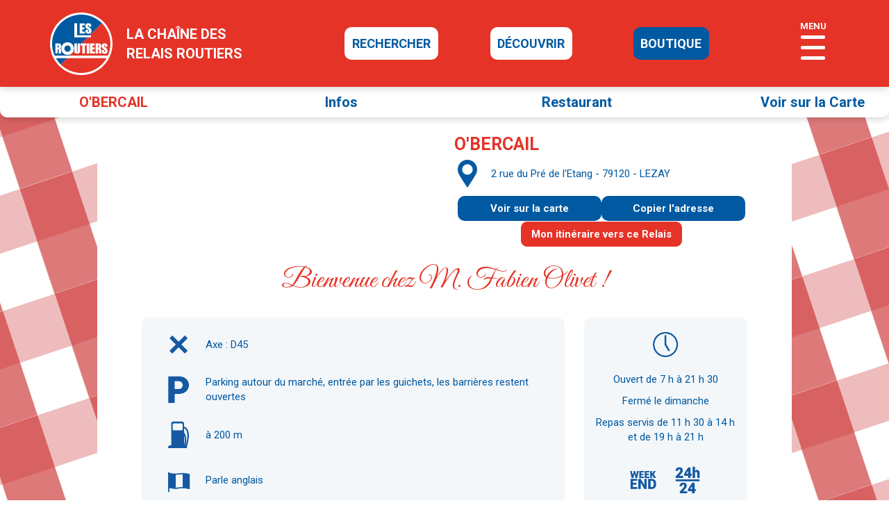

--- FILE ---
content_type: text/html
request_url: https://relais-routiers.com/ficherelais.asp?nrelais=JANV31473
body_size: 15867
content:

<script>
	function isMobileDevice() {
    return (typeof window.orientation !== "undefined") || (navigator.userAgent.indexOf('IEMobile') !== -1);
}
</script>


<!DOCTYPE html>
<html>



<head>

	<!-- Google tag (gtag.js) -->
<script async src="https://www.googletagmanager.com/gtag/js?id=G-VT379JM3JD"></script>
<script>
  window.dataLayer = window.dataLayer || [];
  function gtag(){dataLayer.push(arguments);}
  gtag('js', new Date());

  gtag('config', 'G-VT379JM3JD');
</script>
	<!-- HTML Meta Tags -->

	<!-- Facebook Meta Tags -->
	<meta property="og:url" content="https://www.relais-routiers.com/ficherelais.asp?nrelais=JANV31473">
	<meta property="og:type" content="website">
	<meta property="og:title" content="O'bercail - Les Relais Routiers">
	<meta property="og:description" content="Retrouvez toutes les infos du Relais Routiers O'bercail sur le site des Relais Routiers ! Rendez-vous 2 rue du Pré de l'Etang - 79120 - LEZAY et dégustez : Tête de veau sauce Gribiche, pizza, hamburger ! Découvrez aussi  ">
	<meta property="og:image" content="https://relais-routiers.com/images/JANV31473.jpg">

	<!-- Twitter Meta Tags -->
	<meta name="twitter:card" content="summary_large_image">
	<meta property="twitter:domain" content="relais-routiers.com">
	<meta property="twitter:url" content="https://www.relais-routiers.com/ficherelais.asp?nrelais=JANV31473">
	<meta name="twitter:title" content="O'bercail - Les Relais Routiers">
	<meta name="twitter:description" content="Retrouvez toutes les infos du Relais Routiers O'bercail sur le site des Relais Routiers ! Rendez-vous 2 rue du Pré de l'Etang - 79120 - LEZAY et dégustez : Tête de veau sauce Gribiche, pizza, hamburger ! Découvrez aussi  ">
	<meta name="twitter:image" content="https://relais-routiers.com/images/JANV31473.jpg">

<!-- Google TAG Fiche -->

<!-- Google TAG Fiche -->
<script type="application/ld+json">
{
  "@context": "https://schema.org",
  "@type": "Restaurant",
  "name": "O'BERCAIL",
  "image": "https://www.relais-routiers.com/images/JANV31473.jpg",
  "@id": "https://www.relais-routiers.com/ficherelais.asp?nrelais=JANV31473",
  "url": "https://www.relais-routiers.com/ficherelais.asp?nrelais=JANV31473",
  
  "telephone": "+33549292145",
  
  "address": {
    "@type": "PostalAddress",
    "streetAddress": "2 rue du Pré de l'Etang",
    "postalCode": "79120",
    "addressLocality": "LEZAY",
    "addressCountry": "FR"
  },
  "openingHoursSpecification": {
    "@type": "OpeningHoursSpecification",
    "description": "Ouvert de 7 h à 21 h 30 - Fermé le dimanche / Repas servis de 11 h 30 à 14 h et de 19 h à 21 h"
  },
  
  "servesCuisine": "Tête de veau sauce Gribiche, pizza, hamburger",
  
  "priceRange": "Menu "routiers" à 16 € (buffet d'entrées, plat, dessert). Formule à 18 € le week-end. Menu Boucher à 29 €. Menu Tête de veau à 26 €",
  

  "sameAs": [ "https://www.facebook.com/profile.php" ],

  "hasMap": "https://www.google.fr/maps/dir//O'BERCAIL+2+rue+du+Pré+de+l'Etang+LEZAY/@46.26306,-0.01391,",
  "amenityFeature": [
    
      { "@type": "LocationFeatureSpecification", "name": "Wifi", "value": true },
      { "@type": "LocationFeatureSpecification", "name": "Parking", "value": true },
      { "@type": "LocationFeatureSpecification", "name": "Douche", "value": true },
      { "@type": "LocationFeatureSpecification", "name": "Terrasse", "value": true },
      { "@type": "LocationFeatureSpecification", "name": "Carte bancaire", "value": true },
      { "@type": "LocationFeatureSpecification", "name": "Ticket Restaurant", "value": true }
  ]
}
</script>


	<!-- FIN HTML Meta Tags -->


	<meta name="theme-color" content="#ffffff">
	<link rel="icon" href="/NewImages/faviconsafari.png" sizes="any">
	<link rel="icon" href="/NewImages/favicon.svg">
	<link rel="apple-touch-icon" href="NewImages/apple-touch-icon.png">
	<link rel="manifest" href="favicon.json">

<meta content="text/html; charset=utf-8" http-equiv="Content-Type" />
<meta http-equiv="Content-Language" content="fr">
<title>O'bercail - Les Relais Routiers</title><!-- INSERER LE NOM DU RELAIS DANS LE TITRE -->
<meta name="viewport" content="width=device-width, height=device-height, initial-scale=1.0,  minimum-scale=1.0, maximum-scale=1.0, user-scalable=yes">
<link rel="stylesheet" type="text/css" href="https://unpkg.com/leaflet@1.9.4/dist/leaflet.css" />
<script type="text/javascript" src="https://unpkg.com/leaflet@1.9.4/dist/leaflet.js"></script>
<link rel="stylesheet" type="text/css" href="Mappy-API-js-leaflet-9.1.0/api-js-mappy/L.Mappy.css" />
<script type="text/javascript" src="Mappy-API-js-leaflet-9.1.0/api-js-mappy/L.Mappy.js"></script>
  <link rel="stylesheet" href="https://maxcdn.bootstrapcdn.com/bootstrap/3.4.1/css/bootstrap.min.css">
  <script src="https://maxcdn.bootstrapcdn.com/bootstrap/3.4.1/js/bootstrap.min.js"></script>
 <script src="https://ajax.googleapis.com/ajax/libs/jquery/3.5.1/jquery.min.js"></script>

<link rel="stylesheet" href="relaisroutiersnew.css"> 
<link rel="stylesheet" href="new.css">
<script src="fenetremail.js" defer></script>

<script async src="https://pagead2.googlesyndication.com/pagead/js/adsbygoogle.js?client=ca-pub-9639668675125124"
     crossorigin="anonymous"></script>

<link href="https://fonts.googleapis.com/css2?family=Great+Vibes&family=Roboto:wght@300;400;700&display=swap" rel="stylesheet">


<script>
	// SCRIPT POUR LE MENU DEROULANT DE L'ITINERAIRE
	function ouvrirDansNouvelOnglet() {
		var select = document.getElementsByName("itineraire")[0];
		var selectedOption = select.options[select.selectedIndex].value;
		if (selectedOption !== "") {
			var newTab = window.open(selectedOption, '_blank');
			if (!newTab || newTab.closed || typeof newTab.closed == 'undefined') {
				window.location.href = selectedOption;
			}
			select.selectedIndex = 0; // Réinitialiser la sélection du sélecteur
		}
	}
</script>

<script>
	// SCRIPT POUR LE MENU DEROULANT DE L'ITINERAIRE
	function ouvrirDansNouvelOnglet2() {
		var select = document.getElementsByName("itineraire2")[0];
		var selectedOption = select.options[select.selectedIndex].value;
		if (selectedOption !== "") {
			var newTab = window.open(selectedOption, '_blank');
			if (!newTab || newTab.closed || typeof newTab.closed == 'undefined') {
				window.location.href = selectedOption;
			}
			select.selectedIndex = 0; // Réinitialiser la sélection du sélecteur
		}
	}
</script>

</head>
<body>

	<div class="fenetremail" id="fntmail">
		<div class="fenetrecontent"> <!-- BRANCHER Form d'envoi de message au mail du relais / mettre relais[at]routiers.com en copie -->
			<a id="fermefenetre" class="fermefenetre">&times;</a>
			<!-- Indiquer dans le SPAN le nom du relais -->
			
			<p class="bleu rouge Roboto h15 gras">Envoyer un message au relais <span>O'BERCAIL</span>. Ils vous répondront au mail indiqué.</p>
			

<!-- posted="" | cookie="59BB3939-A1C0-4BF0-BD49-E6758504414A" | method="GET" -->
			<form class="FormFFA FFA bleu gras" method="post" action="">
				<div class="LFFA1">
					<label>Votre email</label>
					<input name="email" type="text" required oninvalid="this.setCustomValidity('Merci d\'indiquer votre email.')" 
					onchange="this.setCustomValidity('')" value="">
				</div>
				<div class="LFFA1">
					<label>Message</label>
					<textarea name="message" type="text" class="Height3" style="resize: none;" required oninvalid="this.setCustomValidity('Merci d\'indiquer votre message.')" 
					onchange="this.setCustomValidity('')"></textarea>
				</div>
				<div class="LFFA1" >
					<label class="roboto h15 rouge">939271</label>
					<input name="emailnewsletterverif" required placeholder="Chiffre rouge ci-contre ?" type="text"/>
				</div>
				<input type="hidden" name="contact_form_token" value="59BB3939-A1C0-4BF0-BD49-E6758504414A">
				<input type="submit" value="Envoyer">
			</form>
			<a id="fermefenetre2" class="roboto h15" style="cursor: pointer; margin-top: 0.75em;color: #aaa;">Fermer la fenêtre</a>
		</div>
	</div>
	<div class="nappe"></div>
	<meta content="text/html; charset=utf-8" http-equiv="Content-Type" />
<meta http-equiv="Content-Language" content="fr">
<script src="menub.js" defer></script>
<link rel="stylesheet" href="new.css"/>
	<nav class="menu">
		<div class="elmtsmenu h20">
			<div class="boitelogo">
				<a href="" class="demig" >
					<div class="objectlogo">
					<object type="image/svg+xml" width="100%" height="100%" data="NewImages/LogoSite.svg"></object>
					</div>
				</a>
				<a href="/index.asp" class="demid h20">	
					la chaîne des<br>relais&nbsp;routiers
				</a>
			</div>
			<div class="btnsmenu">
				<a class="btnmenu" href="https://www.relais-routiers.com/index.asp#chercher" onclick="window.location.reload();">
					<p>rechercher</p>
				</a>
				<a class="btnmenu btnmenua" href="/decouvrir.asp">
					<p>découvrir</p>
				</a>
				<a class="btnmenub" href="https://boutique.routiers.com" target="_blank">
					<p>boutique</p>
				</a>
			</div>
			<div class="espadh">
				<a class="btnmenuadh" href="/accesadherent.asp" target="_blank">
					<p>Accès adhérent</p>
				</a>
			</div>
			<div class="btncache">
				<a href="#" id="openbtn">
					<span class="burgericon">
						<p class="center blanc roboto h13" style="margin-bottom: 0.3em">MENU</p>
						<span style="margin-top: 0;"></span>
						<span></span>
						<span></span>
					</span>
				</a>
			</div>
		</div>
		<div id="monmenuresp" class="menuresp Roboto maj">
			<a id="closebtn" href="#" class="closeb">
				<svg xmlns="http://www.w3.org/2000/svg" width="106.066" height="106.066" viewBox="0 0 106.066 106.066">
					<rect id="Rectangle_133" data-name="Rectangle 133" width="120" height="30" transform="translate(21.213) rotate(45)" fill="#fff"/>
					<rect id="Rectangle_134" data-name="Rectangle 134" width="120" height="30" transform="translate(106.066 21.213) rotate(135)" fill="#fff"/>
				</svg>				  
			</a>
			<ul>
				<li class="boitelogo">
					<a href="https://www.relais-routiers.com"> 
						<div class="objectlogo" style="margin: auto;">
							<object type="image/svg+xml" width="100%" height="100%" data="NewImages/LogoSite.svg"></object>
						</div>
					</a>
				</li>
				<li><a href="https://relais-routiers.com">Accueil</a></li>
				<li><a href="https://www.relais-routiers.com/index.asp#chercher" onclick="window.location.reload();" >Rechercher un Relais</a></li>
				<li><a href="/decouvrir.asp">Découvrir la Chaîne</a></li>
				<li><a href="https://boutique.routiers.com" target="_blank">Boutique Les Routiers</a></li>
				<li><a href="/presseenparle.asp">La presse en parle</a></li>
				<li><a href="/accesadherent.asp" target="_blank">Accès Adhérent</a></li>
				<li><a href="/contact.asp">Contact</a></li>
			</ul>
		</div>
	</nav>
	<div class="MenuFiche roboto h20">
		<div class="FicheNom">
			<li class="rouge maj" >O'BERCAIL</li><!-- INSERER A GAUCHE LE NOM DU RELAIS  -->
		</div>
		<div class="MenuAncres">
			<li><a href="#infos">Infos</a></li>
			<li><a href="#cuisine">Restaurant</a></li>
			<!-- AFFICHER SI HOTEL -->
			<!-- AFFICHER SI ACTUS -->
			<li><a href="#Fcarte">Voir sur la Carte</a></li>
		</div>
	</div>
	<div class="FondFiche">
		<div class="hautfiche">
			<div class="ancre" id="infos"></div>
			<!-- INSERER PHOTO DU RELAIS EN BG EN DESSOUS -->
			
<div class="photofiche" style="background-image: url(../images/JANV31473.jpg);"></div>


			<div class="Dhautfiche"><!-- EN DESSOUS : EN P : INSERER NOM DU RELAIS -->
				<p class="titrefiche roboto h25 maj rouge">O'BERCAIL</p>
				<div class="pictoettexte">
					<div class="picto50">
						<svg id="a" src-name="c" xmlns="http://www.w3.org/2000/svg" viewBox="0 0 17.434 25.001">
							<path d="M17.434,8.717C17.434,3.899,13.535,0,8.717,0S0,3.899,0,8.717c0,.803.116,1.577.319,2.322h-.01c.039.184.126.426.232.697.184.503.416.987.687,1.442,2.206,4.199,7.488,11.823,7.488,11.823,0,0,5.273-7.624,7.488-11.823.271-.455.493-.938.687-1.442.106-.271.194-.513.232-.697h-.01c.203-.745.319-1.519.319-2.322h.002ZM8.717,13.409c-2.593,0-4.692-2.099-4.692-4.692s2.099-4.692,4.692-4.692,4.692,2.109,4.692,4.692-2.099,4.692-4.692,4.692Z" fill="#045aa2" stroke-width="0"/>
						</svg>
					</div> <!-- EN DESSOUS : EN P : INSERER ADRESSE DU RELAIS -->
					<div class="textepicto bleu fin h15" style="text-decoration: none;">
						<span id="tocopy">2 rue du Pré de l'Etang -&nbsp;79120 -&nbsp;LEZAY
						</span>
					</div>
				</div>
				
				<div class="btnshautfiche">
					<a class="arrondi roboto h15" href="#Fcarte">Voir sur la carte</a>
					<a id="copierAdresse" class="arrondi roboto h15" onclick="copyAddress()" href="#">Copier l'adresse</a>
					<script>
						function copyAddress() {
							// Récupérez le contenu de <span id="tocopy">
							var addressToCopy = document.getElementById("tocopy").innerText;

							// Vérifiez si le navigateur prend en charge la fonction navigator.clipboard.writeText()
							if (navigator.clipboard && navigator.clipboard.writeText) {
								// Utilisez la fonction navigator.clipboard.writeText() pour copier le texte
								navigator.clipboard.writeText(addressToCopy)
									.then(function () {
										// Le texte a été copié avec succès
										console.log('Adresse copiée dans le presse-papiers : ' + addressToCopy);
										// Mettre à jour le texte du lien avec "Copié"
										var aElement = document.getElementById("copierAdresse");
										aElement.innerText = "Copié !";

										// Ajouter la classe "clicked" à l'élément <a> après le clic
										aElement.classList.add("clicked");

										// Désactiver le bouton pendant 1 seconde
										setTimeout(function () {
											// Réactiver le bouton après 1 seconde
											aElement.classList.remove("clicked");
											aElement.innerText = "Copier l'adresse";
										}, 1000);
									})
									.catch(function (error) {
										// Une erreur s'est produite lors de la copie du texte
										console.error('Erreur lors de la copie de l\'adresse dans le presse-papiers : ', error);
										alert('Une erreur s\'est produite lors de la copie de l\'adresse dans le presse-papiers.');
									});
							} else {
								// Si le navigateur ne prend pas en charge navigator.clipboard.writeText(), utilisez une méthode alternative
								var tempTextArea = document.createElement("textarea");
								tempTextArea.value = addressToCopy;
								document.body.appendChild(tempTextArea);
								tempTextArea.select();
								document.execCommand("copy");
								document.body.removeChild(tempTextArea);
								// Affichez un message pour indiquer que l'adresse a été copiée
								// alert('Adresse copiée dans le presse-papiers : ' + addressToCopy);

								// Mettre à jour le texte du lien avec "Copié"
								var aElement = document.getElementById("copierAdresse");
								aElement.innerText = "Copié";

								// Ajouter la classe "clicked" à l'élément <a> après le clic
								aElement.classList.add("clicked");

								// Désactiver le bouton pendant 1 seconde
								setTimeout(function () {
									// Réactiver le bouton après 1 seconde
									aElement.classList.remove("clicked");
									aElement.innerText = "Copier l'adresse";
								}, 1000);
							}
						}

						</script>					
					<div class="selectiti h15 roboto">
						<form method="post" action="ficherelais.asp" name="formredir2">
							<select name="itineraire" onchange="ouvrirDansNouvelOnglet();" required placeholder="Mon itinéraire vers ce relais" style="display: flex;text-align: center;">
								<option value="" style="width: 100%; text-align: center; margin: auto;">Mon itinéraire vers ce Relais</option>
								<option value="https://www.waze.com/fr/live-map/directions?navigate=yes&to=ll.46.26306%2C-0.01391">Waze</option>
								<option value="https://www.google.fr/maps/dir//O'BERCAIL+2+rue+du+Pré+de+l'Etang+LEZAY/@46.26306,-0.01391,">Google Maps</option>
								<option value="https://fr.mappy.com/itineraire#/vers/46.26306,-0.01391">Mappy</option>
								<!-- <option value="">ViaMichelin</option> NE FONCTIONNE PAS -->
							</select>
						</form>
					</div>
				</div>
			</div>
		</div>
		<br><p class="manuscrit rouge center titre h25"><span>Bienvenue chez M.&nbsp;Fabien&nbsp;Olivet</span>&nbsp;!</p> <!-- AFFICHER SI NON ANONYME ET DANS CE CAS CIVILITE + PRENOM + NOM DANS SPAN -->
		<div class="Fligne1">
			<div class="OBleu Fligne12" >
				<div class="picto50">
					<img type="image/svg+xml" height="45px" src="NewImages/PictoPNG/Bleu/horaire.png">
				</div>
				<div class="espacepicto" ></div>
				<p class="Houvert bleu center h15"><!-- INSERER OUVERTURE -->
					Ouvert de 7 h à 21 h 30
				</p>
				<p class="Hfermeture bleu center h15"><!-- INSERER FERMETURE -->
					Fermé le dimanche
				</p>
				<p class="Hservice bleu center h15"><!-- INSERER HORAIRES REPAS-->
					Repas servis de 11 h 30 à 14 h et de 19 h à 21 h
				</p>
				<div class="espacepicto" ></div>
				<div class="aligne">
					
					<div class="picto50 marginauto" style="padding-left: 7px; padding-right: 7px"><!-- AFFICHER SI OUVERT WEEK-END -->
						<img type="image/svg+xml" height="45px" src="NewImages/PictoPNG/Bleu/ouvertweekend.png">
					</div>
					
					<div class="picto50 marginauto" style="padding-left: 7px; padding-right: 7px;"><!-- AFFICHER SI OUVERT 24/24 -->
						<img type="image/svg+xml" height="45px" src="NewImages/PictoPNG/Bleu/ouvert24h.png">
					</div>
					
				</div>
			</div>
			
				<div class="OBleu Fligne11">
				
					<div class="pictoettexte"><!-- AFFICHER SI AXE -->
						<div class="picto50">
							<img type="image/svg+xml" height="45px" src="NewImages/PictoPNG/Bleu/croix.png">
						</div>
						<p class="textepicto fin bleu h15"> <!-- INSERER AXE DU RELAIS  -->
							Axe : D45
						</p>
					</div>
				
					<div class="espacepicto" ></div>
					<div class="pictoettexte"><!-- AFFICHER SI PARKING -->
						<div class="picto50">
							<img type="image/svg+xml" height="45px" src="NewImages/PictoPNG/Bleu/Parking.png">
						</div>
						<p class="textepicto fin bleu h15"> <!-- INSERER PARKING DU RELAIS  -->
							Parking autour du marché, entrée par les guichets, les barrières restent ouvertes
						</p>
					</div>
				
					<div class="espacepicto" ></div>
					<div class="pictoettexte"><!-- AFFICHER SI STATION -->
						<div class="picto50">
							<img type="image/svg+xml" height="45px" src="NewImages/PictoPNG/Bleu/station.png">
						</div>
						<p class="textepicto fin bleu h15"> <!-- INSERER STATION DU RELAIS  -->
							à 200 m
							</p>
					</div>
				
					<div class="espacepicto" ></div>
					<div class="pictoettexte"><!-- AFFICHER SI LANGUES -->
						<div class="picto50">
							<img type="image/svg+xml" height="45px" src="NewImages/PictoPNG/Bleu/langue.png">
						</div>
						<p class="textepicto fin bleu h15"> <!-- INSERER LANGUES PARLEES DU RELAIS  -->
						Parle anglais
											</p>
					</div>
				
				</div>
			
		</div>
		<div class="Fligne2">
			<div class="Fligne21 OBleu" >
			
				<div class="pictoettexte"><!-- AFFICHER SI TELEPHONE FIXE -->
					<div class="picto50">
						<img type="image/svg+xml" height="45px" src="NewImages/PictoPNG/Bleu/telephone.png">
					</div>
					<a href="tel:05.49.29.21.45" class="textepicto fin bleu h15"> <!-- INSERER NUMERO DE TELEPHONE a + dans le tel+ -->
						05.49.29.21.45
							</a>
				</div>
				
				<div class="pictoettexte"><!-- AFFICHER SI EMAIL -->
					<div class="picto50">
						<svg id="a" src-name="c" xmlns="http://www.w3.org/2000/svg" viewBox="0 0 25 16.499">
						<path d="M10.359,10.032L.879.552c.414-.352.929-.552,1.507-.552h20.241c.565,0,1.092.201,1.494.552l-9.48,9.48c-1.18,1.18-3.101,1.18-4.282,0Z" fill="#045aa2" stroke-width="0"/>
						<path d="M25,2.385v11.728c0,1.318-1.067,2.386-2.373,2.386H2.386c-1.318,0-2.386-1.067-2.386-2.386V2.385c0-.289.05-.552.151-.804l9.329,9.329c.804.816,1.883,1.256,3.026,1.256s2.21-.439,3.026-1.256L24.849,1.593c.1.239.151.515.151.791h0Z" fill="#045aa2" stroke-width="0"/>
						<path d="M24.121.552l-9.48,9.48c-1.18,1.18-3.101,1.18-4.282,0L.879.552c.414-.352.929-.552,1.507-.552h20.241c.565,0,1.092.201,1.494.552Z" fill="#045aa2" stroke-width="0"/>
						</svg>
					</div>
					<!-- CF FORMULAIRE EN HAUT -->
					<a class="textepicto fin bleu h15 btnmailrelais" id="btnmailrelais">
						Ecrire un mail
					</a>
				</div>
				
				<div class="pictoettexte marginauto"><!-- AFFICHER SI AU MOINS SITE WEB OU FB OU INSTA -->
					
					<a href="https://www.facebook.com/profile.php?id=61552314061562" class="picto50 marginauto" target="_blank"><!-- AFFICHER SI FACEBOOK + insérer lien dans href -->
						<svg id="a" src-name="b" xmlns="http://www.w3.org/2000/svg" viewBox="0 0 25 24.734">
						<path id="b" src-name="c" d="M24.997,12.965c-.113,5.835-5.456,11.842-10.486,11.738v-8.506c.784-.134,1.562-.048,2.331-.069.28-.006.537-.003.59-.379.155-1.055.325-2.111.504-3.274h-3.411c-.101-.972-.107-1.857-.015-2.731.098-.903.736-1.428,1.729-1.503.561-.042,1.124-.006,1.813-.006,0-.993.003-1.923,0-2.853,0-.188-.113-.304-.295-.322-1.389-.134-2.782-.373-4.162.066-1.968.623-3.011,2.156-3.062,4.529-.018.888-.003,1.774-.003,2.811-.844,0-1.64.033-2.43-.012-.575-.03-.754.185-.733.739.036.936.012,1.875.012,2.916h3.11v8.625C6.167,24.411-.106,20.016.001,12.166.094,5.449,5.893-.114,12.666.002c7.057.122,12.468,5.811,12.331,12.963Z" fill="#045aa2" stroke-width="0"/>
						</svg>
					</a>
								
				</div>
								
			</div>
		</div>
		<div class="Fligne3">
			<div class="Fligne31 ORien" >
			
				<div class="pictoettexte"><!-- AFFICHER SI AUTRE DETAIL -->
					<div class="picto50">
						<img type="image/svg+xml" height="45px" src="NewImages/PictoPNG/Bleu/info.png">
					</div>
					<p class="textepicto fin bleu h15"> <!-- INSERER TEXTE AUTRE DETAIL  -->
					Le restaurant se situe au Marché aux Veaux qui a lieu tous les mardis
					</p>
				</div>
				<div class="espacepicto" ></div>
				
			</div>
		</div>
		<div class="Fligne4" >
			<div class="ancre" id="cuisine"></div>
			<p class="titre rouge center manuscrit" >Côté cuisine</p>
		</div>
		<div class="Fligne5" >
			<div class="Fligne51">
						
				<div class="pictoettexte OBleu"><!-- AFFICHER SI NB COUVERTS -->
					<div class="picto50">
						<img type="image/svg+xml" height="45px" src="NewImages/PictoPNG/Bleu/couverts.png">
					</div>
					<p class="textepicto fin bleu h15"> <!-- INSERER LE NOMBRE DE COUVERTS DANS SPAN -->
						<span>195</span> couverts
					</p>
				</div>
				
				<div class="pictoettexte OBleu"><!-- AFFICHER SI Terrasse -->
					<div class="picto50">
						<img type="image/svg+xml" height="45px" src="NewImages/PictoPNG/Bleu/terrasse.png">
					</div>
					<p class="textepicto fin bleu h15"> <!-- INSERER LE NOMBRE DE COUVERTS dans span  -->
						Terrasse <span>100</span> couverts
					</p>
				</div>
				
				<div class="pictoettexte OBleu"><!-- AFFICHER SI BUFFET -->
					<div class="picto50">
						<img type="image/svg+xml" height="45px" src="NewImages/PictoPNG/Bleu/buffet.png">
					</div>
					<p class="textepicto fin bleu h15">
						Buffet
					</p>
				</div>
				
			</div>
		</div>
		<div class="Fligne6">
			<div class="Fligne61 ORien">
					
				<div class="pictoettexte"><!-- AFFICHER SI MENU -->
					<div class="picto50">
						<img type="image/svg+xml" height="45px" src="NewImages/PictoPNG/Bleu/prix.png">
					</div>
					<p class="textepicto fin bleu h15"> <!-- INSERER TEXTE MENU  -->
						Menu "routiers" à 16 € (buffet d'entrées, plat, dessert). Formule à 18 € le week-end. Menu Boucher à 29 €. Menu Tête de veau à 26 €
					</p>
				</div>
				
				<div class="pictoettexte"><!-- AFFICHER SI SPECIALITES -->
					<div class="picto50">
						<img type="image/svg+xml" height="45px" src="NewImages/PictoPNG/Bleu/specialite.png">
					</div>
					<p class="textepicto fin bleu h15"> <!-- INSERER TEXTE SPECIALITE  -->
						Tête de veau sauce Gribiche, pizza, hamburger
					</p>
				</div>
				
				<div class="pictoettexte"><!-- AFFICHER SI REMARQUES -->
					<div class="picto50">
						<img type="image/svg+xml" height="45px" src="NewImages/PictoPNG/Bleu/info.png">
					</div>
					<p class="textepicto fin bleu h15"> <!-- INSERER TEXTE REMARQUE RESTAURANT  -->
						Cuisine régionale, familiale et traditionnelle
					</p>
				</div>
				
			</div>
		</div>
		<div class="Fligne7">
			<div class="Fligne71 OBleu">
						
				<div class="pictoettexte"><!-- AFFICHER SI DOUCHE -->
					<div class="picto50">
						<img type="image/svg+xml" height="45px" src="NewImages/PictoPNG/Bleu/douche.png">
					</div>
					<p class="textepicto fin bleu h15">
						Douche
					</p>
				</div>
					
				<div class="pictoettexte"><!-- AFFICHER SI WIFI -->
					<div class="picto50">
						<img type="image/svg+xml" height="45px" src="NewImages/PictoPNG/Bleu/wifi.png">
					</div>
					<p class="textepicto fin bleu h15">
						Wifi
					</p>
				</div>
						
	<div class="pictoettexte"><!-- AFFICHER SI CARTE DE CREDIT -->
					<div class="picto50">
						<img type="image/svg+xml" height="45px" src="NewImages/PictoPNG/Bleu/CB.png">
					</div>
					<p class="textepicto fin bleu h15">
						Carte de crédit
					</p>
				</div>
								
			<div class="pictoettexte"><!-- AFFICHER SI TicketResto -->
					<div class="picto50">
						<img type="image/svg+xml" height="45px" src="NewImages/PictoPNG/Bleu/TR.png">
					</div>
					<p class="textepicto fin bleu h15">
						Ticket-Restaurant
					</p>
				</div>
									
			<div class="pictoettexte"><!-- AFFICHER SI AUTOCARS -->
					<div class="picto50L">
						<img type="image/svg+xml" height="45px" src="NewImages/PictoPNG/Bleu/autocar.png">
					</div>
					<p class="textepicto fin bleu h15">
						Autocars
					</p>
				</div>
										
			<div class="pictoettexte sanstexte"><!-- AFFICHER SI CONVOIS EXCEPTIONNELS -->
					<div class="picto50L">
						<img type="image/svg+xml" height="45px" src="NewImages/PictoPNG/Bleu/convoisexcept.png">
					</div>
				</div>
											
		</div>
		</div>

		<div>
			<div class="cadrepressHbordure"></div>
			<div class="ancre" id="Fcarte"></div>
			<p class="manuscrit rouge titre center" > Sur la carte <p></p>
				<div class="cartecarte c2 arrondi" style="background-color:white">
			<p align="center">


<div id="mapRR" style="width:100%; height: 580px; border-radius: 10px;"></div>



<script>

// Définit le chemin vers le dossier contenant les images et logos de l'api
L.Mappy.setImgPath("https://www.relais-routiers.com/Mappy-API-js-leaflet-9.1.0/api-js-mappy/images/");

// Création de la carte

var Map1 = new L.Mappy.Map("mapRR", {
    apikey: '5ZSk0yjJWs5MomkHMaZXX8nMciBXmDyZ',
    
    center: [46.26306,-0.01391],
    zoom: 14,
    
    viewmode: 'hybrid',
    layersControl: {
        publicTransport: false,
        traffic: false,
        bicycle: false,
        viewMode: true,
        trafficLegend: true
    },
    
    });
    

L.tileLayer('https://tile.openstreetmap.org/{z}/{x}/{y}.png', {
    attribution: '&copy; <a href="https://www.openstreetmap.org/copyright">OpenStreetMap</a> contributors'
}).addTo(Map1);


var IconRR = L.icon({
    iconUrl: 'images/icones/Relais-Routiers.png',
    iconSize: [40, 40],
    iconAnchor: [0, 0],
    popupAnchor: [0, 0],
});

L.marker([46.26306,-0.01391], {icon: IconRR}).addTo(Map1)
    .bindPopup('<table style="font-size:8pt;"><tr><td valign="top"><img src="https://www.relais-routiers.com/images/JANV31473.jpg" style="border: 2px solid #0093D0; width:100px"></td><td>&nbsp;</td><td valign="top"><strong><nobr>O\'BERCAIL</nobr></strong><br><nobr>LEZAY</nobr><br><nobr>(79120&nbsp;Deux-Sèvres)</nobr><br><a href="tel:05.49.29.21.45"><img src="images/Icones2/telephone.gif" style="height:16px;margin-right:15px;margin-top:5px"></a><nobr><a href="https://www.relais-routiers.com/Relais_Routiers_recherche.asp?nrelais=JANV31473">+ d\'infos</a></nobr><br><a style="margin-left:33px" href="https://fr.mappy.com/itineraire#/vers/O\'BERCAIL 2 rue du Pré de l\'Etang 79120 LEZAY" target="blank">>&nbsp;Itinéraire</a></td></tr></table>')
    .closePopup();
    
</script>




</p>
				</div>
		</div>
		
		<div class="selectiti h15 roboto">
						<form method="post" action="ficherelais.asp" name="formredir">
							<select name="itineraire2" onchange="ouvrirDansNouvelOnglet2();" required>
								<option value="">Mon intinéraire vers ce Relais</option>
								<option value="https://www.waze.com/fr/live-map/directions?navigate=yes&to=ll.46.26306%2C-0.01391">Waze</option>
								<option value="https://www.google.fr/maps/dir//O'BERCAIL+2+rue+du+Pré+de+l'Etang+LEZAY/@46.26306,-0.01391,">Google Maps</option>
								<option value="https://fr.mappy.com/itineraire#/vers/46.26306,-0.01391">Mappy</option>
								<!-- <option value="">ViaMichelin</option> NE FONCTIONNE PAS -->
							</select>
						</form>
		</div>


		<div style="width: 75%; margin: auto;" >
			<div class="cadrepressHbordure"></div>
			<meta content="text/html; charset=utf-8" http-equiv="Content-Type" />
<meta http-equiv="Content-Language" content="fr">
<link rel="stylesheet" href="new.css"/>
	
<div class="carte carterejoindre arrondi textright">
	<div class="titrecarte maj roboto h20 blanc">
		<p>JE SUIS RESTAURATEUR <br> ET SOUHAITE REJOINDRE LA CHAÎNE !</p>
	</div>	
	<div class="textecarte roboto h15 blanc textright marginright">
		<p>Accueillir est une devise ?<br>Les bons plats, simplement, généreux et servis avec chaleur !</p>
	</div>
	<a href="/rejoindrelachaine.asp" class="btncarte roboto arrondi h20 maj marginright center bleu">
		<p class="center">nous rejoindre</p>	
	</a>
</div>
			<div class="cadrepressHbordure"></div>
		</div>




<div class="FRproximite">
	<p class="manuscrit rouge titre center" > A proximité... <p></p>
</div>
<div>

				<a class="CRRL" href="ficherelais.asp?nrelais=JANV29759">
					<div class="CRRTOUT">
						<div class="CarteResultatRelais">
							<div class="CRRIMG" style="background-image:url(images/JANV29759.jpg);"></div>
							<div class="CRRDroite">
								<div class="CRRTexte">
									<!-- INSERER CI-DESSOUS LE NOM DU RELAIS -->
									<p class="CRRTitre maj roboto rouge h20">
										AUBERGE DU CHEVAL BLANC
									</p>
									<!-- INSERER CI-DESSOUS L'ADRESSE DU RELAIS -->
									<p class="CRRAdress maj roboto bleu h15">
										23 place du Champ de Foire<br>79170&nbsp;BRIOUX-SUR-BOUTONNE
									</p>
								</div>
								<div class="CRRPictos">
									
									<div class="CRRPicto"><!-- AFFICHER LE PICTO SI TR -->
									<img height="20" src="NewImages/PictoPNG/Blanc/TR.png">
									</div>
										
									<div class="CRRPicto"><!-- AFFICHER LE PICTO SI OUVERT WE -->
									<img height="20" src="NewImages/PictoPNG/Blanc/ouvertweekend.png">
									</div>
										
									<div class="CRRPicto"><!-- AFFICHER LE PICTO SI TERRASSE -->
									<img height="20" src="NewImages/PictoPNG/Blanc/terrasse.png">
									</div>
										
									<div class="CRRPicto"><!-- AFFICHER LE PICTO SI BAR -->
									<img height="20" src="NewImages/PictoPNG/Blanc/bar.png">
									</div>
										
									<div class="CRRPicto"><!-- AFFICHER LE PICTO SI BUFFET -->
									<img height="20" src="NewImages/PictoPNG/Blanc/buffet.png">
									</div>
										
									<div class="CRRPicto"><!-- AFFICHER LE PICTO SI WIFI -->
									<img height="20" src="NewImages/PictoPNG/Blanc/wifi.png">
									</div>
										
									<div class="CRRPicto"><!-- AFFICHER LE PICTO SI CB -->
									<img height="20" src="NewImages/PictoPNG/Blanc/CB.png">
									</div>
										
									<div class="CRRPicto"><!-- AFFICHER LE PICTO SI CHIEN -->
									<img height="20" src="NewImages/PictoPNG/Blanc/chien.png">
									</div>
										
									<div class="CRRPicto"><!-- AFFICHER LE PICTO SI TV -->
									<img height="20" src="NewImages/PictoPNG/Blanc/TV.png">
									</div>
										
									<div class="CRRPicto"><!-- AFFICHER LE PICTO SI HOTEL -->
									<img height="20" src="NewImages/PictoPNG/Blanc/hotel.png">
									</div>
										
									<div class="CRRPictoX"><!-- AFFICHER LE PICTO SI AUTOCAR -->
									<img height="20" src="NewImages/PictoPNG/Blanc/autocar.png">
									</div>
										
									<div class="CRRPictoX"><!-- AFFICHER LE PICTO SI CONVOIS SPECIAUX -->
									<img height="20" src="NewImages/PictoPNG/Blanc/convoisspec.png">
									</div>
										
									<div class="CRRPictoX"><!-- AFFICHER LE PICTO SI CONVOIS EXCEPTIONNEL -->
									<img height="20" src="NewImages/PictoPNG/Blanc/convoisexcept.png">
									</div>
										
								</div>
								<div class="CRRTexte">
									<p class="maj roboto bleu h15 lien">
										<br>+ consulter la fiche complète
									</p>
								</div>
							</div>
						</div>
					</div>
				</a>
				
				
				<a class="CRRL" href="ficherelais.asp?nrelais=SEPT31082">
					<div class="CRRTOUT">
						<div class="CarteResultatRelais">
							<div class="CRRIMG" style="background-image:url(images/SEPT31082.jpg);"></div>
							<div class="CRRDroite">
								<div class="CRRTexte">
									<!-- INSERER CI-DESSOUS LE NOM DU RELAIS -->
									<p class="CRRTitre maj roboto rouge h20">
										LES PYRAMIDES 
									</p>
									<!-- INSERER CI-DESSOUS L'ADRESSE DU RELAIS -->
									<p class="CRRAdress maj roboto bleu h15">
										Place François Quesnay<br>79260&nbsp;CRECHE (LA)
									</p>
								</div>
								<div class="CRRPictos">
									
									<div class="CRRPictoR"> <!-- AFFICHER LE PICTO SI CASSEROLE -->
									<img height="20" src="NewImages/PictoPNG/Blanc/casserole.png">
									</div>
										
									<div class="CRRPicto"><!-- AFFICHER LE PICTO SI TR -->
									<img height="20" src="NewImages/PictoPNG/Blanc/TR.png">
									</div>
										
									<div class="CRRPicto"><!-- AFFICHER LE PICTO SI DOUCHE -->
									<img height="20" src="NewImages/PictoPNG/Blanc/douche.png">
									</div>
										
									<div class="CRRPicto"><!-- AFFICHER LE PICTO SI TERRASSE -->
									<img height="20" src="NewImages/PictoPNG/Blanc/terrasse.png">
									</div>
										
									<div class="CRRPicto"><!-- AFFICHER LE PICTO SI BAR -->
									<img height="20" src="NewImages/PictoPNG/Blanc/bar.png">
									</div>
										
									<div class="CRRPicto"><!-- AFFICHER LE PICTO SI BUFFET -->
									<img height="20" src="NewImages/PictoPNG/Blanc/buffet.png">
									</div>
										
									<div class="CRRPicto"><!-- AFFICHER LE PICTO SI SALLE REPOS -->
									<img height="20" src="NewImages/PictoPNG/Blanc/sallerepos.png">
									</div>
										
									<div class="CRRPicto"><!-- AFFICHER LE PICTO SI CB -->
									<img height="20" src="NewImages/PictoPNG/Blanc/CB.png">
									</div>
										
									<div class="CRRPicto"><!-- AFFICHER LE PICTO SI CHIEN -->
									<img height="20" src="NewImages/PictoPNG/Blanc/chien.png">
									</div>
										
									<div class="CRRPicto"><!-- AFFICHER LE PICTO SI TV -->
									<img height="20" src="NewImages/PictoPNG/Blanc/TV.png">
									</div>
										
									<div class="CRRPictoX"><!-- AFFICHER LE PICTO SI AUTOCAR -->
									<img height="20" src="NewImages/PictoPNG/Blanc/autocar.png">
									</div>
										
									<div class="CRRPictoX"><!-- AFFICHER LE PICTO SI CONVOIS SPECIAUX -->
									<img height="20" src="NewImages/PictoPNG/Blanc/convoisspec.png">
									</div>
										
									<div class="CRRPictoX"><!-- AFFICHER LE PICTO SI CONVOIS EXCEPTIONNEL -->
									<img height="20" src="NewImages/PictoPNG/Blanc/convoisexcept.png">
									</div>
										
								</div>
								<div class="CRRTexte">
									<p class="maj roboto bleu h15 lien">
										<br>+ consulter la fiche complète
									</p>
								</div>
							</div>
						</div>
					</div>
				</a>
				
				
				<a class="CRRL" href="ficherelais.asp?nrelais=NOV31271">
					<div class="CRRTOUT">
						<div class="CarteResultatRelais">
							<div class="CRRIMG" style="background-image:url(images/NOV31271bis.jpg);"></div>
							<div class="CRRDroite">
								<div class="CRRTexte">
									<!-- INSERER CI-DESSOUS LE NOM DU RELAIS -->
									<p class="CRRTitre maj roboto rouge h20">
										RELAIS DE VIVONNE SARL
									</p>
									<!-- INSERER CI-DESSOUS L'ADRESSE DU RELAIS -->
									<p class="CRRAdress maj roboto bleu h15">
										Route Nationale 10 - Le Champ du Chail<br>86370&nbsp;VIVONNE
									</p>
								</div>
								<div class="CRRPictos">
									
									<div class="CRRPicto"><!-- AFFICHER LE PICTO SI FAIT MAISON -->
									<img height="20" src="NewImages/PictoPNG/Blanc/Fait_maison.png">
									</div>
										
									<div class="CRRPicto"><!-- AFFICHER LE PICTO SI TR -->
									<img height="20" src="NewImages/PictoPNG/Blanc/TR.png">
									</div>
										
									<div class="CRRPicto"><!-- AFFICHER LE PICTO SI DOUCHE -->
									<img height="20" src="NewImages/PictoPNG/Blanc/douche.png">
									</div>
										
									<div class="CRRPicto"><!-- AFFICHER LE PICTO SI OUVERT 24h/24 -->
									<img height="20" src="NewImages/PictoPNG/Blanc/ouvert24h.png">
									</div>
										
									<div class="CRRPicto"><!-- AFFICHER LE PICTO SI OUVERT 7J/7 -->
									<img height="20" src="NewImages/PictoPNG/Blanc/ouvert7j7.png">
									</div>
										
									<div class="CRRPicto"><!-- AFFICHER LE PICTO SI OUVERT WE -->
									<img height="20" src="NewImages/PictoPNG/Blanc/ouvertweekend.png">
									</div>
										
									<div class="CRRPicto"><!-- AFFICHER LE PICTO SI TERRASSE -->
									<img height="20" src="NewImages/PictoPNG/Blanc/terrasse.png">
									</div>
										
									<div class="CRRPicto"><!-- AFFICHER LE PICTO SI BAR -->
									<img height="20" src="NewImages/PictoPNG/Blanc/bar.png">
									</div>
										
									<div class="CRRPicto"><!-- AFFICHER LE PICTO SI BUFFET -->
									<img height="20" src="NewImages/PictoPNG/Blanc/buffet.png">
									</div>
										
									<div class="CRRPicto"><!-- AFFICHER LE PICTO SI WIFI -->
									<img height="20" src="NewImages/PictoPNG/Blanc/wifi.png">
									</div>
										
									<div class="CRRPicto"><!-- AFFICHER LE PICTO SI CB -->
									<img height="20" src="NewImages/PictoPNG/Blanc/CB.png">
									</div>
										
									<div class="CRRPicto"><!-- AFFICHER LE PICTO SI CHIEN -->
									<img height="20" src="NewImages/PictoPNG/Blanc/chien.png">
									</div>
										
									<div class="CRRPicto"><!-- AFFICHER LE PICTO SI TV -->
									<img height="20" src="NewImages/PictoPNG/Blanc/TV.png">
									</div>
										
									<div class="CRRPictoX"><!-- AFFICHER LE PICTO SI AUTOCAR -->
									<img height="20" src="NewImages/PictoPNG/Blanc/autocar.png">
									</div>
										
									<div class="CRRPictoX"><!-- AFFICHER LE PICTO SI CONVOIS SPECIAUX -->
									<img height="20" src="NewImages/PictoPNG/Blanc/convoisspec.png">
									</div>
										
									<div class="CRRPictoX"><!-- AFFICHER LE PICTO SI CONVOIS EXCEPTIONNEL -->
									<img height="20" src="NewImages/PictoPNG/Blanc/convoisexcept.png">
									</div>
										
								</div>
								<div class="CRRTexte">
									<p class="maj roboto bleu h15 lien">
										<br>+ consulter la fiche complète
									</p>
								</div>
							</div>
						</div>
					</div>
				</a>
				
				
		</div>
	</div>
	<div>
		<meta content="text/html; charset=utf-8" http-equiv="Content-Type" />
<meta http-equiv="Content-Language" content="fr">
<link rel="stylesheet" href="new.css"/>

<link href="https://fonts.googleapis.com/css2?family=Great+Vibes&family=Roboto:wght@300;400;700&display=swap" rel="stylesheet">

<footer style="z-index:'-3'" >
<div class="encoche3">
	<svg xmlns="http://www.w3.org/2000/svg" width="640" height="40" viewBox="0 0 640 40">
		<path id="EncocheBleu1" d="M640,526.938l40-40h560l40,40-40,40H680Z" transform="translate(-640 -486.939)" fill="#0059A1"/>
	</svg>
</div>
<div class="FondBleu2">
	<div class="Foot1">
		<div class="Foot11">
			<div class="Foot111">
				<a href="https://www.relais-routiers.com"> <img alt="LogoSiteFooter" src="NewImages/LogoSite.svg"></a>
			</div>
			<div class="Foot112">
				<p class="Foot1121 roboto h15 blanc">
					La Chaîne des Relais Routiers
				</p>
				<p class="Foot1122 roboto textleft h15 blanc">
					94, rue Jules Guesde
					<br>92300 - Levallois-Perret
					<br>Tél : +33 1 41 27 97 36
					<br><a href="mailto:relais@routiers.com">relais@routiers.com</a><br>
				</p>
				<div class="Foot1123">
					<a href="https://www.facebook.com/pages/Les-Routiers-Journal/122699924467979" target="_blank" >
						<svg xmlns="http://www.w3.org/2000/svg" width="38.068" height="37.665" viewBox="0 0 38.068 37.665">
						<path id="Facebook" d="M708.44,3216.033c-.172,8.884-8.307,18.032-15.966,17.873v-12.952a24.427,24.427,0,0,1,3.55-.1c.427-.009.817-.005.9-.577.236-1.607.5-3.214.767-4.985H692.5a19.633,19.633,0,0,1-.022-4.158,2.539,2.539,0,0,1,2.633-2.288c.853-.064,1.711-.009,2.76-.009,0-1.512.005-2.929,0-4.345a.459.459,0,0,0-.449-.49c-2.116-.205-4.236-.568-6.338.1-3,.948-4.585,3.282-4.662,6.9-.028,1.353-.005,2.7-.005,4.281-1.285,0-2.5.05-3.7-.018-.876-.046-1.149.281-1.117,1.125.055,1.426.018,2.856.018,4.44h4.735v13.134c-6.582-.5-16.134-7.186-15.971-19.14a19.041,19.041,0,1,1,38.062,1.217Z" transform="translate(-670.376 -3196.291)" fill="#fff"/>
						</svg>
					</a>
					<a href="https://www.instagram.com/lesrelaisroutiers/" target="_blank" >
						<svg xmlns="http://www.w3.org/2000/svg" width="38.064" height="38.064" viewBox="0 0 38.064 38.064">
						<path id="Tracé_21" data-name="Tracé 21" d="M806.166,3196.092a19.032,19.032,0,1,0,19.032,19.032A19.032,19.032,0,0,0,806.166,3196.092Zm11.42,24.813a5.639,5.639,0,0,1-5.636,5.64H800.383a5.636,5.636,0,0,1-5.636-5.64v-11.567a5.635,5.635,0,0,1,5.636-5.635H811.95a5.637,5.637,0,0,1,5.636,5.635Z" transform="translate(-787.134 -3196.092)" fill="#fff"/>
						<path id="Tracé_22" data-name="Tracé 22" d="M812.069,3205.773H800.263a3.447,3.447,0,0,0-3.445,3.446v11.809a3.447,3.447,0,0,0,3.445,3.446h11.806a3.448,3.448,0,0,0,3.446-3.446v-11.809A3.447,3.447,0,0,0,812.069,3205.773ZM805.1,3220.8a4.07,4.07,0,0,0-.431-.038,7.414,7.414,0,0,1-2.727-1.671,5.939,5.939,0,0,1-.92-6.854,5.716,5.716,0,0,1,5.747-2.983,2.33,2.33,0,0,0,.521-.007,6.772,6.772,0,0,1,2.71,1.321,5.7,5.7,0,0,1,2.01,4.62A5.8,5.8,0,0,1,805.1,3220.8Zm7.3-10.869a1.093,1.093,0,0,1-1.1-1.112,1.115,1.115,0,0,1,1.138-1.214,1.152,1.152,0,0,1,1.173,1.135A1.14,1.14,0,0,1,812.4,3209.929Z" transform="translate(-787.134 -3196.092)" fill="#fff"/>
						<path id="Tracé_23" data-name="Tracé 23" d="M806.176,3211.127a4.04,4.04,0,0,0-3.931,3.9,3.927,3.927,0,0,0,3.945,3.925,3.887,3.887,0,0,0,3.9-3.874A3.928,3.928,0,0,0,806.176,3211.127Z" transform="translate(-787.134 -3196.092)" fill="#fff"/>
						</svg>
					</a>
					<a href="https://www.youtube.com/@lesrelaisroutiers" target="_blank" >
						<svg xmlns="http://www.w3.org/2000/svg" width="37.659" height="37.665" viewBox="0 0 37.659 37.665">
						<path id="Tracé_41" data-name="Tracé 41" d="M34.257,29.5c0,.053-.053.105-.141.158-.381.223-.768.434-1.148.668-1.424.785-2.842,1.641-4.254,2.432-.217.082-.861.68-.949.264-.047-1.172,0-2.356-.018-3.522v-.041c.012-1.16-.023-2.344.018-3.5a.183.183,0,0,1,.053-.117.094.094,0,0,1,.041-.023.284.284,0,0,1,.1,0,.277.277,0,0,1,.123.041c.34.193.691.422,1.031.615,1.248.691,2.467,1.418,3.709,2.115.422.246.861.48,1.277.727.1.064.164.129.158.188" transform="translate(-11.487 -10.688)" fill="#fff"/>
						<path id="Tracé_42" data-name="Tracé 42" d="M18.833,0A18.833,18.833,0,1,0,37.659,18.833,18.833,18.833,0,0,0,18.833,0m12.3,20.385A27.461,27.461,0,0,1,30.8,23.86a3.318,3.318,0,0,1-2.326,3.106,14.846,14.846,0,0,1-3.5.369c-.92.041-1.834.1-2.754.1-1.295-.018-2.584.141-3.873.105-1.395-.1-2.772-.117-4.172-.111A38,38,0,0,1,10,27.112,3.57,3.57,0,0,1,7.74,26.081a3.6,3.6,0,0,1-.809-1.758,13.964,13.964,0,0,1-.3-2.15l-.006-.035a41.858,41.858,0,0,1-.041-5.49,10.293,10.293,0,0,1,.932-4.8c.686-1.16,2.145-1.348,3.375-1.447,1.705-.158,3.4-.164,5.1-.264,2.561,0,5.192-.053,7.764.105a20.89,20.89,0,0,1,3.826.24,3.269,3.269,0,0,1,3.147,2.678,34.639,34.639,0,0,1,.4,7.231" fill="#fff"/>
						</svg>
					</a>
					<a href="https://twitter.com/LRoutiers" target="_blank" >
						<svg xmlns="http://www.w3.org/2000/svg" width="38.064" height="38.064" viewBox="0 0 38.064 38.064">
						<path id="Tracé_19" data-name="Tracé 19" d="M755.1,3224.472c-3.84-6.046-7.694-12.083-11.5-18.149-.509-.811-.991-1.409-1.871-1.112-.5,0-.834,0-1.168,0-.111,0-.263-.069-.324.061-.047.1.073.189.128.276l3.64,5.729q4.307,6.781,8.608,13.565a.507.507,0,0,0,.489.267q1.023-.018,2.047,0c.278,0,.352-.061.173-.3C755.238,3224.7,755.172,3224.585,755.1,3224.472Z" transform="translate(-728.757 -3196.092)" fill="#fff"/>
						<path id="Tracé_20" data-name="Tracé 20" d="M747.789,3196.092a19.032,19.032,0,1,0,19.032,19.032A19.031,19.031,0,0,0,747.789,3196.092Zm10.1,30.385c-.072.14-.241.059-.364.06-1.673,0-3.346-.013-5.019.015a.9.9,0,0,1-.9-.491c-1.637-2.657-3.295-5.3-4.946-7.947-.267-.429-.263-.426-.564-.042q-3.19,4.084-6.379,8.169a.668.668,0,0,1-.6.3c-.449-.018-.9,0-1.44,0,.39-.505.732-.943,1.069-1.385.639-.838,1.247-1.7,1.919-2.509.553-.667,1.093-1.343,1.628-2.024,1.054-1.345,2.1-2.7,3.161-4.035.149-.188.073-.3-.023-.458q-2.079-3.319-4.153-6.641-1.69-2.709-3.377-5.42c-.06-.095-.2-.19-.137-.308s.219-.054.333-.055c1.74,0,3.48.007,5.22-.008a.66.66,0,0,1,.644.358q2.359,3.809,4.737,7.6c.268.43.275.434.587.021.831-1.1,1.7-2.164,2.522-3.274.747-1.013,1.565-1.975,2.348-2.962.371-.466.744-.931,1.1-1.41a.7.7,0,0,1,.636-.333c.44.016.882,0,1.431,0-.269.355-.48.641-.7.921q-3.291,4.207-6.591,8.409a.5.5,0,0,0-.047.7q3.9,6.208,7.772,12.434C757.814,3226.261,757.947,3226.363,757.888,3226.477Z" transform="translate(-728.757 -3196.092)" fill="#fff"/>
						</svg>
					</a>
				</div>
			</div>
		</div>
		<div class="Foot12">
				<br>
				<a href="https://www.relais-routiers.com/index.asp#chercher" onclick="window.location.reload();">Je cherche un Relais Routiers</a>
				<a href="/index.asp#carte">La carte des Relais Routiers</a>
				<a href="/decouvrir.asp">Découvrir la chaîne</a>
				<a href="https://boutique.routiers.com" target="_blank">La boutique</a>
				<a href="/presseenparle.asp">La presse en parle</a>
				<a href="/videos.asp">Nos vidéos</a>
				<br>
				<a href="/accesadherent.asp" target="_blank" >Accès adhérents</a>
				<a href="/rejoindrelachaine.asp">Rejoindre la chaîne</a>
				<br>
		</div>
		<div class="Foot12 basfooter">
				<a href="/contact.asp">Contact</a>
				<a href="/presse.asp">Presse</a>
				<br>
				<a href="https://routiers.com" target="_blank">Les Routiers</a>
				<a href="https://autocar-et-bus-infos.com" target="_blank">Autocar &#x26; Bus Infos</a>
				<a href="https://carrosseriemagazine.com" target="_blank">Carrosserie Magazine</a>
				<a href="https://guide-lavage.com"target="_blank">Guide Lavage & Stations Service</a>
				<a href="https://www.sejt.com" target="_blank">Le Groupe SEJT</a>
				<br>
				<a href="/mentionslegales.asp">Mentions légales</a>
		</div>
	</div>
</div>
</footer>
	</div>	
	
</body>
</html>

--- FILE ---
content_type: text/html; charset=utf-8
request_url: https://www.google.com/recaptcha/api2/aframe
body_size: 267
content:
<!DOCTYPE HTML><html><head><meta http-equiv="content-type" content="text/html; charset=UTF-8"></head><body><script nonce="SQiBGJ7EhaLaY1jgiRLhLA">/** Anti-fraud and anti-abuse applications only. See google.com/recaptcha */ try{var clients={'sodar':'https://pagead2.googlesyndication.com/pagead/sodar?'};window.addEventListener("message",function(a){try{if(a.source===window.parent){var b=JSON.parse(a.data);var c=clients[b['id']];if(c){var d=document.createElement('img');d.src=c+b['params']+'&rc='+(localStorage.getItem("rc::a")?sessionStorage.getItem("rc::b"):"");window.document.body.appendChild(d);sessionStorage.setItem("rc::e",parseInt(sessionStorage.getItem("rc::e")||0)+1);localStorage.setItem("rc::h",'1769268423854');}}}catch(b){}});window.parent.postMessage("_grecaptcha_ready", "*");}catch(b){}</script></body></html>

--- FILE ---
content_type: text/css
request_url: https://relais-routiers.com/Mappy-API-js-leaflet-9.1.0/api-js-mappy/L.Mappy.css
body_size: 1770
content:
.leaflet-tooltip-container{z-index:450}.leaflet-tooltip{z-index:500;display:none;box-shadow:0 1px 7px rgba(0,0,0,.4);border-radius:1px;border:1px solid #bbb;background-color:#fff;cursor:default;-webkit-user-select:none;-moz-user-select:none;user-select:none;opacity:0;-webkit-transition:opacity 150ms linear;-moz-transition:opacity 150ms linear;-o-transition:opacity 150ms linear;transition:opacity 150ms linear}.leaflet-tooltip p{margin:0}.leaflet-tooltip.leaflet-tooltip-fade{opacity:1}.mappy-control,.mappy-tooltip{box-shadow:0 1px 5px rgba(0,0,0,.4);border:solid 1px #838383;border-radius:3px}.leaflet-control-container>div{clear:both}.mappy-control{margin:10px;background:#8c8c8c;background:rgba(102,102,102,.6)}.mappy-button{display:block;width:38px;height:36px;border-top:solid 1px #838383}.mappy-button:first-child{border-top-color:transparent}.mappy-button span{display:block;font-size:0;text-align:center;width:24px;height:24px;line-height:24px;margin:6px 7px;color:#fff}.mappy-button-traffic span{background-position:-24px 0}.mappy-button-transport span{background-position:0 0}.mappy-button-aerial span{background-position:-48px 0}.mappy-button-bicycle span{background-position:-146px 0}.mappy-button-zoom-in span{background-position:-72px 0}.mappy-button-zoom-out span{background-position:-96px 0}.mappy-button-geolocation span{background-position:-120px 0}.mappy-button-active.mappy-button-traffic span{background-position:-24px -24px}.mappy-button-active.mappy-button-transport span{background-position:0 -24px}.mappy-button-active.mappy-button-aerial span{background-position:-48px -24px}.mappy-button-active.mappy-button-bicycle span{background-position:-146px -24px}.mappy-button-active.mappy-button-zoom-in span{background-position:-72px -24px}.mappy-button-active.mappy-button-zoom-out span{background-position:-96px -24px}.geolocation-error.mappy-button-geolocation:hover span,.mappy-button-active.mappy-button-geolocation span{background-position:-120px -24px}.geolocation-error.mappy-button-geolocation span{background-position:-120px -48px}.mappy-button-active{text-decoration:none;background:#666}.mappy-button-active span{color:#68d419}.mappy-button-zoom-in,.mappy-button-zoom-out{height:28px;padding:4px 0;overflow:hidden}.mappy-button-zoom-in span,.mappy-button-zoom-out span{display:block;width:16px;height:16px;margin:6px 11px}.mappy-button-zoom-full{padding:0}.mappy-button-zoom-full.mappy-button-zoom-out{border-top:none}@-webkit-keyframes geolocationSearching{0%{-webkit-transform:scale(1,1)}25%{-webkit-transform:scale(1.2,1.2)}75%{-webkit-transform:scale(.8,.8)}100%{-webkit-transform:scale(1,1)}}@keyframes geolocationSearching{0%{transform:scale(1,1)}25%{transform:scale(1.2,1.2)}75%{transform:scale(.8,.8)}100%{transform:scale(1,1)}}.mappy-button-geolocation.searching span{-webkit-animation:geolocationSearching 1.2s linear infinite;animation:geolocationSearching 1.2s linear infinite}.mappy-slider-wrap{margin:0 auto;width:6px;background-color:#666}.mappy-slider-body{border:solid 2px #aaa;cursor:pointer}.mappy-slider-knob{position:relative;margin-left:-3px;width:9px;height:9px;background-color:#fff;border-radius:10px;border-top:solid 1px #777;cursor:pointer}.mappy-tooltip{position:absolute;right:50px;padding:8px 12px;color:#fff;background:#666;white-space:nowrap}.leaflet-left .mappy-tooltip{left:50px;right:auto}.mappy-tooltip span{display:block}.mappy-tooltip input{margin-right:5px}.mappy-tooltip:after,.mappy-tooltip:before{left:100%;top:50%;border:solid transparent;content:" ";height:0;width:0;position:absolute;pointer-events:none}.leaflet-left .mappy-tooltip:after,.leaflet-left .mappy-tooltip:before{right:100%;left:auto}.mappy-tooltip:after{border-color:rgba(102,102,102,0);border-left-color:#666;border-width:6px;margin-top:-6px}.mappy-tooltip:before{border-color:rgba(131,131,131,0);border-left-color:#838383;border-width:7px;margin-top:-7px}.mappy-tooltip input,.mappy-tooltip label{display:inline-block;cursor:pointer}.leaflet-left .mappy-tooltip:after{border-left-color:transparent;border-right-color:#666}.leaflet-left .mappy-tooltip:before{border-left-color:transparent;border-right-color:#838383}.mappy-traffic-legend{box-shadow:none;border:none;border-radius:0;padding:5px 10px;background-color:#fff;background-color:rgba(255,255,255,.8);font-size:12px;color:#000}p.mappy-traffic-legend-title{font-size:12px;font-weight:700}.mappy-traffic-legend table{margin:5px 0}.mappy-traffic-legend td{width:30px;height:7px}.mappy-traffic-legend .yellow{background-color:#ffd900}.mappy-traffic-legend .orange{background-color:orange}.mappy-traffic-legend .red{background-color:red}.mappy-traffic-legend .darkred{background-color:#b20000}.mappy-traffic-legend .black{background-color:#000}.mappy-traffic-legend *{padding:0;margin:0;border:0;outline:0}.mappy-traffic-legend{clear:both}.mappy-traffic-legend p.left{float:left}.mappy-traffic-legend p.right{float:right}.mappy-bike-legend{box-shadow:none;border:none;border-radius:0;padding:5px 10px;background-color:#fff;background-color:rgba(255,255,255,.8);font-size:12px;color:#000;width:200px;margin-top:32px}.fullscreen .mappy-bike-legend{margin-top:0}.mappy-bike-legend *{box-sizing:border-box}.mappy-bike-legend .mappy-bike-legend-title{font-size:12px;padding:0;margin:0 0 4px 0}.mappy-bike-legend .mappy-bike-legend-col{float:left;width:50%}.mappy-bike-legend .mappy-bike-legend-bicyclepath-box{display:block;height:10px;background-color:#68d419;width:80px;margin-top:4px}.mappy-bike-legend .mappy-bike-legend-text{white-space:nowrap}.leaflet-control.leaflet-control-attribution,.leaflet-control.leaflet-control-scale{float:left;clear:none;padding:5px;margin:25px 10px 10px;height:15px;background:#fff;background:rgba(255,255,255,.5)}.leaflet-control.leaflet-control-scale{margin-right:0}.leaflet-control.leaflet-control-scale+.leaflet-control-attribution{margin-left:0;padding-right:10px}.leaflet-control-scale-line{padding:0 0 2px 2px;background:0 0;border-width:1px;border-color:#666}.leaflet-control-attribution a{font-size:11px;color:#333}.mappy-control-logo-img{width:50px;height:12px;background-size:50px 12px}

--- FILE ---
content_type: text/css
request_url: https://relais-routiers.com/relaisroutiersnew.css
body_size: 457
content:
.identifiant{
  -moz-border-radius : 10px 10px 2px 2px;
  border-radius: 10px 10px 2px 2px;
  -khtml-border-radius: 10px 10px 2px 2px;
  -webkit-border-radius: 10px 10px 2px 2px;
}
.identifiant2{
  -moz-border-radius : 2px 2px 10px 10px;
  border-radius: 2px 2px 10px 10px;
  -khtml-border-radius: 2px 2px 10px 10px;
  -webkit-border-radius: 2px 2px 10px 10px;
}
.identifiant3{
   margin-left : 62px;
   margin-bottom : 10px;
  -moz-border-radius : 10px 10px 10px 10px;
  border-radius: 10px 10px 10px 10px;
  -khtml-border-radius: 10x 10px 10px 10px;
  -webkit-border-radius: 10px 10px 10px 10px;
  box-shadow: #C5CDDA 8px 6px 20px 6px, #C5CDDA 4px 3px 4px 3px;
  -moz-box-shadow: #C5CDDA 8px 6px 20px 6px, #C5CDDA 4px 3px 4px 3px;
  -khtml-box-shadow: #C5CDDA 8px 6px 20px 6px, #C5CDDA 4px 3px 4px 3px;
  -webkit-box-shadow: #C5CDDA 8px 6px 20px 6px, #C5CDDA 4px 3px 4px 3px;
}
.identifiant4{
  -moz-border-radius : 10px 10px 10px 10px;
  border-radius: 10px 10px 10px 10px;
  -khtml-border-radius: 10x 10px 10px 10px;
  -webkit-border-radius: 10px 10px 10px 10px;
  box-shadow: #C5CDDA 8px 6px 20px 6px, #C5CDDA 4px 3px 4px 3px;
  -moz-box-shadow: #C5CDDA 8px 6px 20px 6px, #C5CDDA 4px 3px 4px 3px;
  -khtml-box-shadow: #C5CDDA 8px 6px 20px 6px, #C5CDDA 4px 3px 4px 3px;
  -webkit-box-shadow: #C5CDDA 8px 6px 20px 6px, #C5CDDA 4px 3px 4px 3px;
}

#SearchAll{
	top:0px;
	left:0px;
	position: absolute;
	width:97%;
	z-index:1000;
	margin-left:5px;
	height:40px;
	font-size:12pt;
	color:black;
	text-align:center;
	-moz-border-radius : 10px 10px 10px 10px;
  border-radius: 10px 10px 10px 10px;
  -khtml-border-radius:  10px 10px 10px 10px;
  -webkit-border-radius: 10px 10px 10px 10px;
  box-shadow: 2px 2px 2px silver 2px 2px 2px silver;
  -moz-box-shadow: 2px 2px 2px silver 2px 2px 2px silver;
  -khtml-box-shadow: 2px 2px 2px silver 2px 2px 2px silver;
  -webkit-box-shadow: 2px 2px 2px silver 2px 2px 2px silver;
}


--- FILE ---
content_type: text/css
request_url: https://relais-routiers.com/new.css
body_size: 20768
content:
body {
z-index:1;
background-image:url('NewImages/NappeV3.png');
background-position: center center;
background-attachment:fixed;
width:100%;
top:0;
bottom:0;
right:0;
left:0;
position:relative;
overflow-x: hidden;
font-family: 'Roboto', sans-serif;
}

.background-video{
    position: absolute;
    bottom: 15px; left: 0;
    width: 100%;
    height: 100%;
    opacity: 95%;
}

.background-video video{
    width: 100%;
    height: 100%;
    position: absolute;
    object-fit: cover;
    z-index: 0;
}

/*BTNS FLOTANTS INDEX*/

#scrollBtnContainer {
    position: fixed;
    top: 50%; /* Position verticale centrée par rapport au bouton */
    transform: translateY(-50%); /* Déplacement de la moitié de la hauteur du conteneur vers le haut */
    right: 1em; /* Espacement de 2em depuis le côté droit */
    display: flex;
    flex-direction: column; /* Disposition en colonne pour les boutons */
    gap: 1em;
    align-items: flex-end; /* Alignement des boutons sur le côté droit */
    z-index: 2500; 
}

#scrollBtnContainer a{
    cursor: pointer;
}

#scrollTopBtn, #scrollSecondBtn {
    flex: 1;
    width: 60px;
    height: 60px;
    background-color:#E53328;
    border-radius: 10px;
    text-align: center;
    line-height: 50px;
    box-shadow: 7px 3px 10px #00000029;
}

#scrollTopBtn a img, #scrollSecondBtn a img {
    width: 100%;
    height: auto;
}

/* Ajout du style pour le texte à afficher au survol */
.btnText {
    display: none;
    position: absolute;
    left: -170%; /* Pour cacher initialement le texte */
    top: 0;
    height: 60px;
    background-color: #E53328;
    border-radius: 10px;
    color: #fff;
    padding: 10px;
    padding-right: 70px;
    transition: left 1s ease; /* Animation de transition pour le mouvement du texte */
    z-index: -1;
    box-shadow: 5px 3px 10px #00000029;
}

.btnText p {
    margin: auto;
    line-height: 40px;
    padding-left: 0.em;
}

#scrollTopBtn:hover .btnText, #scrollSecondBtn:hover .btnText {
    display: block;
    left: -max-content; /* Pour aligner le texte sur le côté gauche du bouton */
}

#scrollSecondBtn {
    position: relative; /* Ajout de cette ligne */
}


/*Blanc sur la Nappe*/
.nappe {
    z-index:-1;
    background-color:white;
    width:1000px;
    height:100%;
    position:fixed;
    left:50%;
    transform: translate(-50%);
    }

.menu {
z-index:2000;
background-color: #E53328;
height:125px;
position:fixed;
color:white;
box-shadow: 0px 3px 10px #00000029;
display:flex;
overflow:hidden;
top:0;
right:0;
left:0;
}

.menuadh{
    z-index:900;
    background-color: #0059A1;
    height:125px;
    position:fixed;
    color:white;
    box-shadow: 0px 3px 10px #00000029;
    display:flex;
    overflow:hidden;
    top:0;
    right:0;
    left:0;
}


.menuadh a:hover{
    text-decoration: none;
}

.menu a:hover{
    text-decoration: none;
}

.btncache{
display: flex;
margin: auto auto auto auto;
list-style-type: none;
flex:1;
padding: 0.5em 0.5em 0.5em 0.5em;
}

.btncache a#openbtn{
margin: auto auto auto auto;
margin-right: 0;
}

.burgericon span{
display: block;
width: 35px;
height: 5px;
background-color: #FFFFFF;
margin: 10px 10px;
border-radius: 10px;
}

.btnsmenu {
flex:5;
margin:auto auto auto auto;
padding-left: 10%;
display:flex;
}

.menuadh .btnsmenu {
    flex: 3;
    padding: 2em;
}

.btnsmenu p{
    margin: auto;
}

.btnsmenu a{
    display: flex;
    flex: 1;
}

.btnmenu {
color:#0059A1;
margin: auto;
}

.btnmenu p{
    background-color: white;
    border-radius: 10px;
    max-width: 160px;
    margin : auto auto auto auto;
    padding: 0.6em 0.6em 0.6em 0.6em;
    display: flex;
}

.menuadh .btnmenu p{
    background-color: #E53328;
    color: #FFFFFF;
    margin-right: 10%;
}

.btnmenu p:hover {
background-color: #0059A1;
color:white;
}

.menuadh .btnmenu p:hover {
    background-color: #FFFFFF;
    color: #E53328;
}

.btnmenub p{
    background-color: #0059A1;
    border-radius: 10px;
    max-width: 160px;
    color:white;
    margin:auto;
    padding: 0.6em 0.6em 0.6em 0.6em;
}


.btnmenub p:hover {
background-color:white;
color:#0059A1;}

.espadh{
flex:3;
margin:auto;
}

.btnmenuadh {
background-color: none;
border-radius: 10px;
border: 2px solid #FFFFFF;
flex: 2;
max-width: 190px;
height: 50px;
color:white;
display:flex;
margin: auto auto auto auto;
}

.menuadh .btnmenuadh{
max-width: 150px;
min-width: 130px;
height: 41px;
margin-left: 2em;
}

.btnmenuadh p{
display:flex;
margin: auto;}

.btnmenuadh:hover{
background-color:white;
color:#E53328;
}

.elmtsmenu {
text-transform: uppercase;
font-family: 'Roboto', sans-serif;
font-weight: 700;
width: 95%;
margin:auto auto auto auto;
padding-left: 2em;
padding-right: 2em;
display:flex;
}

.menuresp {
height: 100%;
width: 100%;
position: fixed;
z-index:3000;
top: 0;
right: -100%;
background-color: #E53328;
transition: right 0.7s ease;
display: flex;
}

.menuadh .menuresp{
    background-color: #0059A1;
}

.menuresp a{
color: #FFFFFF;
text-decoration: none;
display:inline-flex;
transition: 0.3s;
font-weight: 700;
font-size: 20px;
}

.menuresp li.boitelogo{
display: flex;
}

.menuresp li.boitelogo a{
    margin: auto;
}

.menuresp li{
color: #FFFFFF;
text-align: center;
padding: 0.5em;
border-radius: 10px;
margin-top: 0.5em;
margin-left: auto;
margin-right: auto;
margin-bottom: auto;
}

.menuresp ul{
    display:block;
    list-style-type: none;
    padding: 0;
    margin:auto;
    }



.menuresp li.boitelogo:hover {
background: none;
}

.menuresp.active{
right: 0;
}

a.closeb{
color: #FFFFFF;
position: absolute;
top: 10px;
right: 8%;
width: 60px;
}

.closeb:hover{
background-color: none;
}

.boitelogo {
margin: auto auto auto auto;
flex:2;
max-height: 120px;
display: flex;
flex-flow: row;
}

.menuadh .boitelogo {
    flex: 2;
}

.boitelogo a{
color:inherit;
text-decoration:none;}

.demig{
flex :1;
margin: auto;
}

.objectlogo{
    width: 90px;
    height: 90px;
    margin: auto;
}

.demid{
flex: 3;
margin: auto;
margin-left: 1em;
}

.demid p{
    margin:auto;
}

.FondBleu{
z-index:3;
background-color:#0059A1;
margin:0 0 0 0;
padding-top:140px;
display:block;
position:relative;
}

.FondBleuVideo{
    z-index:3;
    background-color:#0059A1;
    margin:0 0 0 0;
    padding-top:140px;
    display:block;
    position:relative;
    height: auto;
    }

.CRecherche {
    background-color: #0059A1;
    margin: auto;
    padding: 1em;
    padding-left: 0.7em;
    padding-right: 0.7em;
    margin-bottom: 5em;
    margin-top: 3em;
    width: 30%;
    min-width: 700px; 
    color:#E53328;
}

.FondBleu2{
z-index:3;
background-color:#0059A1;
margin:0 0 0 0;
display:block;
position:relative;
padding:1em 1em 1em 1em;
}

.FondBleu3{
z-index:3;
background-color:#0059A1;
margin:0 0 0 0;
display:block;
position:relative;
padding:1em 1em 1em 1em;
}

.FondBlanc{
z-index:3;
background-color:#ffffff;
margin:0 0 0 0;
display:block;
position:relative;
padding:1em 1em 1em 1em;
}

.FondRouge{
    z-index:3;
    background-color:#E53328;
    margin:0 0 0 0;
    display:block;
    position:relative;
    padding:1em 1em 1em 1em;
    }

.manuscrit{
font-family:'Great Vibes', cursive;
font-weight: 400;
}

.roboto {
font-family: 'Roboto', sans-serif;
font-weight: 700;
}


.h45{font-size: 45px;}

.h30{font-size: 30px;}

.h25{font-size: 25px;}

.h20 {font-size:20px;}

.h15 {font-size:15px;}

.h13 {font-size:13px;}

.h10 {font-size:10px;}

.Underligne{
    text-decoration:underline;
}

a.Underligne{
    text-decoration:underline;
}

a.Underligne:hover{
    text-decoration: none;
}

.maj{
text-transform: uppercase;}

.center{
text-align: center;}

.marginauto{
margin:auto auto auto auto;}

.marginright{
margin:auto 0 auto auto;}


.arrondi{
border-radius: 10px;}

.titre{font-size:40px;}

.blanc{color:white;}

.elmtsbleu{
margin-right: auto;
margin-left:auto;
margin-bottom:0px;
max-width:1000px;
padding:0 20px 0 20px;
text-align:center;
display:block;
position:relative;
}

.elmtsvideo{
    margin: auto;
    text-align:center;
    display: flex;
    position:relative;
    width: auto;
    }

.elmtsblanc{
margin-right: auto;
margin-left:auto;
margin-bottom:0px;
margin-top:-1em;
max-width:900px;
padding:0 20px 0 20px;
text-align:center;
display:block;
position:relative;
}

.espcontent{
margin-right: auto;
margin-left: auto;
margin-bottom:0px;
margin-top:-1em;
max-width:1000px;
padding:0 20px 0 20px;
text-align:center;
display:block;
position:relative;
}

.contentc{
    top:-105px;
}

.encartrecherche{
background-color:white;
width:100%;
max-width:700px;
margin: auto auto 2em auto;
padding:0.4em 0.4em 0.4em 0.4em;
display:flex;
}

.inputrecherche{
border:0;
flex:1;
min-width:100px;
margin-right:10px;
}

.btnrecherche{
max-width:150px;
border:0;
background-color:#E53328;
color: white;
flex: 1;
padding: 0.3em;
margin:auto;
}

.CRecherche .btnrecherche{
    margin-left: 0.5em;
    padding: 0.5em;
    max-width: none;
}

.btnrecherche:hover[type=submit] {
    background-color: #FFFFFF;
    color: #E53328;
    font-weight: 700;
}

.pluscriteres{
color:white;
padding:0.2em 0.2em 0.2em 0.2em;
max-width:400px;
margin:auto auto auto auto;
display: flex;
}

.pluscriteres p{
text-align:center;
margin:auto;
margin-bottom:0;
display: flex;
}

.encoche1{
position:relative;
max-width:640px;
left: 50%;
transform: translate(-50%) translateY(-55%);
z-index:-1;
}

.encoche2{
position:relative;
max-width:640px;
left: 50%;
transform: translate(-50%) translateY(55%);
z-index:1;
}

.encoche3{
position:relative;
max-width:640px;
left: 50%;
transform: translate(-50%) translateY(13%);
z-index:1;
}

.pluscriteres:hover{
text-decoration: underline;
color: #FFFFFF;
}

.rouge {color:#E53328;}

.blanc {color:#FFFFFF;}

.bleu {color:#0059A1;}

.gras {font-weight: 700;}

.fin {font-weight: 500;}

.carte{
background-repeat:no-repeat;
background-position:top;
background-position:left;
margin:1em auto 1em auto;
max-width: 800px;
min-height:200px;
padding:1em 1em 1em 1em;
}

.cartedecouvrir{
background-image: url('NewImages/Marmite.jpeg');
}

.carteitineraire{
background-image: url('NewImages/Carteiti.png');
}

.carterejoindre{
background-image: url('NewImages/TicketRejoindre.png');
}


.titrecarte {
margin-top:3em;
display:block;
}

.textecarte {
max-width:40%;
display:block;
}

.btncarte{
background-color:white;
display:block;
padding:0.3em 0.3em 0.3em 0.3em;
display:block;
min-width: 170px;
max-width:200px;
}

a.btncarte:hover{
    text-decoration: none;
}

.btnsguide{
    display: flex;
}

a.btnguide{
background-color:#E53328;
padding:0.3em 0.4em 0.3em 0.4em;
max-width: 230px;
margin: auto;
flex :1;
border-color:#E53328;
border-style:solid;
border-width:2px;
position: relative;
}

a.btnguide:hover{
background-color:white;
border-color:#E53328;
border-style:solid;
border-width:2px;
color:#E53328;
text-decoration: none;
}

.btnscartecarte{
    display: flex;
    margin-bottom: 1em;
    margin-top: 1em;
}

.btncartecarte{
background-color:white;
flex : 1;
display: flex;
padding:0.5em;
min-width: 170px;
max-width:250px;
}

.btnscartecarte a{
    margin: auto;
    text-decoration: none;
}

.btncartecarte:hover{
background-color:#E53328;
color:white;
}

.btncartecarte p{
margin: auto auto auto auto;
}

.btngauche{
margin:auto auto auto 0;
}

.btncentre{
margin:auto auto auto auto;
}

.btncarte:hover{
background-color:#0059A1;
color:white;
}

.btncarte p{
margin: auto auto auto auto;
}

.CarteHalte{
display:flex;
width:100%;
padding-left:30px;
padding-right:30px;
padding-bottom:20px;
}

.CarteGuide{
display:flex;
}

.textehalte{
flex:3;
}

.texteguide{
flex:3;}


.CarteCasserole{
display:block;
width:100%;
padding-left:30px;
padding-right:30px;
padding-bottom:20px;
}

.listitem{
display:listitem;
list-style-type:none;
}

.textleft{
text-align:left;
}

.textright{
text-align:right;
}

.panonceau{
flex:1;
height:100%;
margin:auto 2em auto auto;
}

.imageguide{
flex:1;
margin:auto 3em auto auto;
bottom:0;
}

.textecass{
display:flex;
overflow: hidden;
}

.soustextecass{
    flex:1;
    margin: auto auto auto auto;
}

.laurier{
    flex:0.2;
    margin:auto;
    object-fit: contain;
    }

.block {
display:block;
}

.cartecarte{
max-width: 800px;
max-height: 1000px;
aspect-ratio: 2/1;
margin: 2em auto 1em auto;
}

.encartpress{
margin-right: auto;
margin-left:auto;
max-width:900px;
padding:0 20px 0 20px;
text-align:center;
display:flex;
position:relative;
}

.gappresse{
    display: flex;
    margin: auto;
    flex-flow : row wrap;
    gap: 1em 1em;
}

.cadrepresse{
flex:1;
margin:auto;
list-style-type:none;
aspect-ratio: 1/1;
margin-top: 0;
max-width: 300px;
}

.gapvideo{
    display: flex;
    margin: auto;
    flex-flow : row wrap;
    gap: 1em 1em;
}

.cadrevideo{
flex: 1;
width: 40%;
list-style-type:none;
margin: auto;
margin-top: 0;
}

a.cadrevideo:hover{
    text-decoration: none;
}

a.cadrevideo:hover p{
    color: #E53328;
    text-decoration: none;
    transform: scale(0.99);
}

.cadrevideoimg svg{
    margin: auto;
    display: none;
}

   a.cadrevideo:hover svg{
        display:flex;
    }

.cadrepresseimg{
background-position:center;
background-size: cover;
display:flex;
width:100%;
aspect-ratio:1.4/1;
}


.cadrepresse:hover{
    text-decoration: none;
}

.cadrepresse:hover p{
    transform: scale(0.99);
}


.cadrepresseimg svg{
    margin: auto;
    display: none;
}


.cadrepresse:hover svg{
    display: flex;
}

.cadrevideoimg{
    flex: 1;
    display: flex;
    margin: auto;
    background-position:center;
    background-size: cover;
    width:100%;
    aspect-ratio:16/9;
}



.titrepress{
font-size:15px;
padding-top:0.4em;
width:100%;
margin:auto 0.1em 0 0.1em;
font-weight:700;
overflow:hidden;
text-overflow: ellipsis;
display: -webkit-box;
-webkit-line-clamp: 2;
-webkit-box-orient: vertical;
text-decoration: none;
}


.btnpluspress {
margin: 2em auto auto auto;}

.btnpluspress svg:hover path{fill:#ffffff;}

.btnpluspress svg:hover rect{fill:#0059A1;}

.btnplusvideo {
margin: 2em auto auto auto;}

.btnplusvideo svg:hover path{fill:#E53328;}

.btnplusvideo svg:hover rect{fill:#ffffff;}

.LRMag{
display:flex;
max-width:700px;
margin:auto auto auto auto;
}

.LRMagImg{
flex:1;
margin:auto 2em auto auto;
display:inline-block;
}

.LRMagBtns{
flex:1;
margin:auto 0.6em auto auto;
display:inline-block;
}

.btnmag{
background-color:white;
display:flex;
padding:0.3em 0.3em 0.3em 0.3em;
margin:0.6em auto auto auto;
display: block;
min-width: 170px;
max-width:200px;
}

.btnmag:hover{
background-color:#E53328;
color:white;
}

.LRMagBtns a:hover{
    text-decoration: none;
}

.btnmag p{
margin: auto auto auto auto;
}

.encartNL{
width:100%;
max-width:700px;
margin: auto auto 20px auto;
padding:0.4em 0.4em 0.4em 0.4em;
display:inline-block;
flex-direction: row;
}

.inputNLe{
padding:0.3em 0.3em 0.3em 0.3em;
background-color:#F2F6FA;
border:0;
flex:3;
min-width:100px;
margin:auto 10px auto auto;
display:inline-block;
}

.inputNLcp{
padding:0.3em 0.3em 0.3em 0.3em;
background-color:#F2F6FA;
border:0;
flex:1;
min-width:100px;
margin:auto 10px auto auto;
display:inline-block;
}

.btnNL{
margin: auto auto auto auto;
width:150px;
border:0;
background-color:#E53328;
color: white;
display:inline-block;
padding: 0.3em;
}

.btnNL:hover{
    background-color: #0059A1;
}

.Foot1{
margin-right: auto;
margin-left:auto;
margin-bottom:10px;
margin-top:auto;
max-width:1400px;
padding:0 4em 0 4em;
text-align:left;
display:flex;
position:relative;
min-height:300px;
}

.Foot1 a{
color:white;
}

.Foot11{
flex:5;
margin:auto auto auto auto;
padding: auto 2em 2em 2em;
display:flex;
}

.footeradh .Foot1{
    text-align: center;
    min-height: 200px;
}

.footeradh .Foot111{
    text-align: right;
}

.footeradh .Foot11{
    margin: auto;
    padding: none;
}

.footeradh .Foot112{
    margin: auto;
    flex: 1;
}

.Foot12{
flex:2;
margin:auto auto auto auto;
padding: auto 2em 2em 2em;
list-style-type:none;
}

.Foot12 a{
text-decoration:none;
display:list-item;
font-weight: 500;
}

.Foot12 a:hover{
font-weight:700;
}

.Foot13{
flex:4;
margin:auto auto auto auto;
padding: auto 2em 2em 2em;
}

.Foot111{
margin: auto auto auto auto;
flex:1;
padding:1em 1em 1em 1em;
}

.Foot111 img{
max-width:200px;}

.Foot112{
margin: auto auto auto auto;
flex:1.5;
}

.Foot1121{
text-align:left;
font-weight:700;
}

.Foot1122{
text-align:left;
font-weight:400;
}

.Foot1123{
display:flex;
max-width: 70%;
margin: auto;
margin-left: 0;
}

.Foot1123 a{
flex:1;
max-width:35px;
aspect-ratio:1/1;
margin:auto;
margin-left: 0;
display: flex;}

.Foot1123 a svg{
    width: 100%;
    height: 100%;
}

.Foot1123 a:hover svg{
padding: 1px;
transition: 1sec;
}

/*AutresPages*/

.FondsansP{
    z-index:3;
    margin:auto auto auto auto;
    display:block;
    position:relative;
    padding-top:10px;
    min-height: 500px;
    max-width: 700px;  
}

.FondType{
    z-index:3;
    margin:auto auto auto auto;
    display:block;
    position:relative;
    padding-top:130px;
    min-height: 500px;
    max-width: 800px;
    }

    .FondTypeD{
        z-index:3;
        margin:auto auto auto auto;
        display:block;
        position:relative;
        padding-top:135px;
        min-height: 500px;
        max-width: 700px;
        }

    .FondTypeR{
        z-index:3;
        margin:auto auto auto auto;
        display:block;
        position:relative;
        padding-top:140px;
        min-height: 500px;
        max-width: 900px;
        }

.Marges95pc{
    width: 95%;
    margin: auto;
}

/*Page DES vidÃ©os*/

.divvideos{
margin: auto;
max-width: 850px;
padding: 0 20px 0 20px;
}

.divvideos a{
    text-decoration: none;
}

.cadrevideoH{
display:flex;
width:100%;
margin:auto;
list-style-type:none;
}

    .cadrevideoHimg{
    flex: 1;
    display: flex;
    margin: auto;
    margin-right: 1em;
    background-position:center;
    background-size: cover;
    aspect-ratio: 16/9;
    min-width: 40%;
    }

    .cadrevideoHimg svg{
        margin: auto;
        display: none;
    }

        .cadrevideoHimg:hover svg{
            display:flex;
        }
    
    .textevideoH{
    flex: 1;
    display: list-item;
    list-style-type: none;
    margin:auto;
    margin-left: 1em;
    font-weight:700;
    }

        .titrevideoH{
        overflow:hidden;
        text-overflow: ellipsis;
        display: -webkit-box;
        -webkit-line-clamp: 2;
        -webkit-box-orient: vertical;
        }

        a .titrevideoH:hover{
            color: #E53328;
        }

        .descvideo{
        margin: auto;
        font-weight: 500;
        overflow:hidden;
        text-overflow: ellipsis;
        display: -webkit-box;
        -webkit-line-clamp: 5; 
        -webkit-box-orient: vertical;
        }

    .cadrevideoHbordure{
        border-bottom: 1px solid;
        border-color: #E53328;
        opacity: 20%;
        width: 90%;
        margin: auto;
        margin-top: 2em;
        margin-bottom: 2em;
    }


/*Page DES vidÃ©os*/

.divvideos{
margin: auto;
max-width: 850px;
padding: 0 20px 0 20px;
}

.divvideos a{
    text-decoration: none;
}

.cadrevideoH{
display:flex;
width:100%;
margin:auto;
list-style-type:none;
}

    .cadrevideoHimg{
    flex: 1;
    display: flex;
    margin: auto;
    margin-right: 1em;
    background-position:center;
    aspect-ratio: 16/9;
    min-width: 40%;
    }

    .cadrevideoHimg:hover{
        background-color: black;
        opacity: 70%;
    }

    .cadrevideoHimg svg{
        margin: auto;
        display: none;
    }

        .cadrevideoHimg:hover svg{
            display:flex;
        }
    
    .textevideoH{
    flex: 1;
    display: list-item;
    list-style-type: none;
    margin:auto;
    margin-left: 1em;
    font-weight:700;
    }

        .titrevideoH{
        overflow:hidden;
        text-overflow: ellipsis;
        display: -webkit-box;
        -webkit-line-clamp: 2;
        -webkit-box-orient: vertical;
        }

        a .titrevideoH:hover{
            color: #E53328;
        }

        .descvideo{
        margin: auto;
        font-weight: 500;
        overflow:hidden;
        text-overflow: ellipsis;
        display: -webkit-box;
        -webkit-line-clamp: 5; 
        -webkit-box-orient: vertical;
        }

    .cadrevideoHbordure{
        border-bottom: 1px solid;
        border-color: #E53328;
        opacity: 20%;
        width: 90%;
        margin: auto;
        margin-top: 2em;
        margin-bottom: 2em;
    }

/*Page DES articles de PRESSE*/

.divarticle{
    margin: auto;
    max-width: 850px;
    padding: 0 20px 0 20px;
    }

.divarticle a{
    text-decoration: underline;
    color: #0059A1;
    font-weight: 800;
}

.divarticle a:hover{
    
    text-decoration: none;
    color: #E53328;
}
    
    .divpress a{
        text-decoration: none;
    }
    
    .cadrepressH{
    display:flex;
    width:100%;
    margin:auto;
    list-style-type:none;
    text-align: justify;
    padding: 1em;
    border-radius: 10px;
    }

    .cadrepressH:hover{
        text-decoration: none;
        background-color: #F2F6FA ;
        }
    
        .cadrepressHimg{
        flex: 1;
        display: flex;
        margin: auto;
        margin-right: 1em;
        background-position:center;
        background-size: cover;
        aspect-ratio: 16/9;
        min-width: 40%;
    border:#0059A1 solid 0.1px;
        }
    
        .cadrepressHimg svg{
            margin: auto;
            display: none;
        }
    
        .cadrepressH:hover svg{
                display:flex;
            }
        
        .textepressH{
        flex: 1;
        display: list-item;
        list-style-type: none;
        margin:auto;
        margin-left: 1em;
        font-weight:700;
        }
    
            .titrepressH{
            overflow:hidden;
            text-overflow: ellipsis;
            display: -webkit-box;
            -webkit-line-clamp: 1;
            -webkit-box-orient: vertical;
            text-decoration: none;
            }
    
            .descpress{
            margin: auto;
            font-weight: 500;
            overflow:hidden;
            text-overflow: ellipsis;
            display: -webkit-box;
            -webkit-line-clamp: 4; 
            -webkit-box-orient: vertical;
            }
    
        .cadrepressHbordure{
            border-bottom: 1px solid;
            border-color: #E53328;
            opacity: 20%;
            width: 90%;
            margin: auto;
            margin-top: 2em;
            margin-bottom: 2em;
        }

        .espaceentrearticles{
            border-bottom: 1px solid;
            border-color: #E53328;
            opacity: 0%;
            width: 90%;
            margin: auto;
            margin-top: 1em;
            margin-bottom: 1em;
        }


/*Page article de Presse en parle ET video*/

.divpress{
    margin: auto;
    max-width: 850px;
    padding: 0 20px 0 20px;
    }

.divarticle p.titre{
    margin: auto;
    margin-bottom: 0em;
    width: 90%;
}

.divarticle p.roboto{
    margin: auto;
    width: 90%;
}

.photoarticle{
    width: 100%;
    aspect-ratio: 3/2;
    border-radius: 10px;
    margin: auto;
    background-position: center;
    background-repeat: no-repeat;
    background-size: cover;
    border: #0059A1 solid 0.1px;
}

.videoytb{
    width: 100%;
    border-radius: 10px;
    margin: auto;
    margin-top: 1em;
    background-position: center;
    background-repeat: no-repeat;
    background-size: cover;
}

.videoytb iframe{
    width: 100%;
    aspect-ratio: 16/9;
    border-radius: 10px;
}

.legendepress{
    width: 90%;
    margin:auto;
    margin-top: 0.2em;
    overflow:hidden;
    text-overflow: ellipsis;
    display: -webkit-box;
    -webkit-line-clamp: 1; 
    -webkit-box-orient: vertical;
}

.textearticle{
    width: 90%;
    margin: auto;
    text-align: justify;
}

.voiraussipress{
    margin-right: auto;
    margin-left:auto;
    margin-bottom:0px;
    max-width:1000px;
    padding:0 20px 0 20px;
    text-align:center;
    display:block;
    position:relative;
    }

.btnplusarticle{
    display: flex;
}

a.btnplusarticle{
    text-decoration: none;
}

.btnplusarticle p{
    background-color: #0059A1;
    color: #FFFFFF;
    margin: auto;
    padding: 0.4em;
    border-radius: 10px;
    border: #0059A1;
    border-style: solid;
}

.btnplusarticle p:hover{
    background-color: #FFFFFF;
    color: #0059A1;
    border: #0059A1;
    border-style: solid;
}

.btnretourart{
    display: flex;
}

a.btnretourart{
    text-decoration: none;
}

.btnretourart p{
    background-color: #FFFFFF;
    color: #0059A1;
    border: #0059A1;
    border-style: solid;
    padding: 0.4em;
    padding-top: 0.2em;
    padding-bottom: 0.2em;
    border-radius: 10px;
    border: #0059A1;
    border-style: solid;
    border-width: 1px;
}

.btnretourart p:hover{
    background-color: #0059A1;
    color: #FFFFFF;
}

/*Page Contact*/

.DivContact{
    margin: auto;
    max-width: 850px;
    padding: 0 20px 0 20px;
    display: list-item;
    list-style-type: none;
}

.lignecontact p{
    max-width: 80%;
    margin: auto;
}

.lignecontact{
    display: flex;
    margin: auto;
}

.lignecontact p{
    margin:auto;
    margin-right: 1em;
    text-align: right;
    width: 120px;
}

.inputcontact{
    background-color: white;
    padding: 0.5em;
    margin-bottom: 0.7em;
    margin-top: 0.3em;
    border-color: #0059A1;
    border-width: 2px ;
    border-style: solid;
    width: 100%;
    }

.btncontact{
max-width:150px;
border:0;
background-color:#E53328;
color: white;
flex: 1;
padding: 0.3em;
margin:auto;
}

.btncontact:hover{
background-color: #0059A1;
}

/*Page Fiche*/


.ancre{
    height: 0;
    font-size: 0;
    visibility: hidden;
    position: relative;
    top:-195px;
}

.FondBleu2 .ancre{
    top: -155px;
}

.MenuDec .ancre{
    top:-180px;
}

.MenuFiche {
    margin: auto;
    margin-top: 125px;
    width: 100%;
    background-color: #FFFFFF;
    list-style-type: none; 
    z-index: 890;
    position : fixed;
    box-shadow: 0px 3px 10px #00000029;
    display: flex;
    flex-flow: row;
    border-radius: 0 0 10px 10px;
    padding-left: 15%;
    padding-right: 15%;
    padding-top: 0.2em;
    padding-bottom: 0.2em;
}

.MenuDec .MenuFiche {
    position: sticky;
    top: 125px;
    margin-top: 0;
    display: flex;
}

.MenuDec .MenuFiche a{
    color: #E53328;}

.menuadh .MenuFiche{
    margin-top: 120px;
}

.MenuFiche a{
    color: #0059A1;
    text-decoration: none;
}

.menuadh .MenuFiche a{ 
    color: #E53328;
    margin: auto;
    text-decoration: none;
}

.menuadh .MenuFiche p{
    margin: auto;
}

.MenuFiche .FicheNom{
    min-width: 25%;
    display: flex;
    margin: auto;
}

.menuadh .MenuFiche .FicheNom{
    min-width: 20%;
    display: inline-flex;
}

.MenuFiche li.rouge {
    overflow: hidden;
    text-overflow: ellipsis;
    display: -webkit-box;
    -webkit-line-clamp: 1; 
    -webkit-box-orient: vertical;
}

.menuadh .MenuFiche li.bleu {
    overflow: hidden;
    text-overflow: ellipsis;
    display: -webkit-box;
    -webkit-line-clamp: 1; 
    -webkit-box-orient: vertical;
}

.MenuFiche li.rouge:hover{
    background-color:#FFFFFF;
    color:#E53328;
}

.menuadh .MenuFiche li.bleu:hover{
    background-color:#FFFFFF;
    color:#0059A1;
}

.MenuFiche .MenuAncres{
    min-width: 80%;
    display: flex;
    margin: auto;
}

.menuadh .MenuFiche .MenuAncres{
    min-width: 80%;
    flex-flow: row;
}

.MenuFiche li{
    flex: 1;
    height: 100%;
    display: inline-block;
    text-align: center;
    padding: 0.2em;
}

.MenuDec .MenuFiche a{
    flex: 1;
    height: 100%;
    display: inline-block;
    text-align: center;
    padding: 0.2em;
}

.MenuDec .MenuFiche a:hover{
    background-color: #0059A1;
    color: #FFFFFF;
    border-radius: 10px;
}

.menuadh .MenuFiche li{
    height: 100%;
    display: inline-block;
    text-align: center;
    padding: 0.2em;
    padding-left: 0;
    padding-right: 0;
}

.MenuFiche li a{
    padding: 0.2em;
}

.MenuFiche li a:hover{
    text-decoration: none;
    color: #FFFFFF;
}

.MenuFiche li:hover {
    background-color: #0059A1;
    color: #FFFFFF;
    border-radius: 10px;
}

.menuadh .MenuFiche li:hover {
    color: #E53328;
    background-color:#FFFFFF;
}

.menuadh .MenuFiche li a:hover{
    text-decoration: underline;
    color: #E53328;
}

.MenuFiche li:hover a{
    color: #FFFFFF;
}

.menuadh .MenuFiche li:hover a{
    color:#E53328;
}

.FondFiche{
    z-index:3;
    margin:auto auto auto auto;
    display:block;
    position:relative;
    padding-top:190px;
    min-height: 1080px;
    max-width: 900px;
    overflow: hidden;
    }

.fenetremail{
    display: none;
    position: relative;
    text-align: center;
    width: 100%;
    height: 100%;
    position: fixed;
    z-index: 3000;
    background-color: rgba(0, 0, 0, 0.4);
}

.ouvrirfenetre{
    display: flex;
}

.btnmailrelais{
    cursor: pointer;
}

.fenetrecontent{
    position: fixed;
    left: 50%;
    top: 10%;
    transform: translate(-50%, 10%);
    border-radius: 10px;
    background-color: #FFFFFF;
    width: 60%;
    padding: 2em;
    padding-top: 0.5em;
    padding-bottom: 0.5em;
    display: flex;
    flex-flow: column;
}

.fermefenetre {
    color: #aaa;
    font-size: 40px;
    font-weight: bold;
    margin: auto;
    margin-right: 0;
  }

 .fermefenetre:hover {
    color: black;
    text-decoration: none;
    cursor: pointer;}

.hautfiche{
display: flex;
margin: auto;
width: 95%;
}

.photofiche{
flex:1;
width: 100%;
aspect-ratio: 16/9;
margin: auto;
margin-right: 1em;
background-position: center;
background-repeat: no-repeat;
background-size:cover;
border-radius: 10px;
}

.Dhautfiche{
flex:1;
margin-left: 1em;
margin-right: auto;
display: flex;
flex-direction: column;
}

.Dhautfiche > .pictoettexte > .a:hover {
    color: #0059A1;
}

p.titrefiche{
    flex: 1;
    margin: auto;
    margin-left: 0;
    margin-top: 0;
    font-family: 'Roboto', sans-serif;
    font-weight: 700;
}

.pictoettexte{
    flex: 1;
    margin: auto;
    display: flex;
    width: 100%;
}

.picto50 svg{
    display: block;
    margin: auto;
    height: 50px;
    padding: 5px;
    aspect-ratio: 1/1;
}

.picto50L svg{
    display: block;
    margin: auto;
    height: 50px;
    padding: 5px;
    aspect-ratio: 2/1;
}

.picto50X{
    margin: auto;
    margin-left: 1em;
    display: flex;
    flex-direction: row;
}

.picto50X svg{
    display: block;
    margin: auto;
    height: 30px;
    padding: 2px;
    aspect-ratio: 1/1;
}

/**/

.picto50 img{
    display: block;
    margin: auto;
    height: 50px;
    width: 50px;
    padding: 5px;
}

.picto50L img{
    display: block;
    margin: auto;
    height: 50px;
    padding: 2px;
    aspect-ratio: 2/1;
}

.picto50X img{
    display: block;
    margin: auto;
    height: 30px;
    padding: 2px;
    aspect-ratio: 1/1;
}


.textepicto{
    margin: auto;
    display: block;
    margin: auto;
    margin-left: 1em;
}

.btnshautfiche{
    flex: 1;
    display: flex;
    flex-flow: row wrap;
    gap: 0.5em;
    width: 100%;
    margin: auto;
    margin-left: 5px;
    padding-top: 0.5em;
    margin-bottom: 0;
    min-width: 45%;
}

.btnshautfiche a{
    text-decoration: none;
    padding: 0.5em;
    background-color: #0059A1;
    color: #FFFFFF; 
    margin: auto;
    text-align: center;
    flex: 1;
    margin-bottom: 0;
    width: 100%;
    min-width: 45%;
    min-width: 145px;
}

.btnshautfiche a:hover{
   background-color: #E53328;
}

/*Class déclanchée quand on cliquer sur copier l'adresse*/
.clicked {
    pointer-events: none; /* Désactiver les événements de clic pour empêcher les clics supplémentaires */
}

/* Conteneur du sélecteur */
.selectiti {
    flex: 2;
    display: flex;
    position: relative;
    margin: auto;
    color: #FFFFFF;
    min-width: 55%;
}

.centered-option {
    text-align: center;
}

.selectiti form{
    width: auto;
    margin: auto;
}

/* Style du sélecteur visible */
.selectiti select {
    appearance: none; /* Pour masquer le style par défaut du sélecteur */
    display: flex;
    width: 100%;
    margin: auto;
    padding: 0.5em;
    padding-right: 1em;
    padding-left: 1em;
    border: 1px solid #FFFFFF;
    border-radius: 10px;
    background-color: #E53328;
    cursor: pointer;
    -webkit-appearance: none;
    -moz-appearance: none;
}

/* Style des options déroulantes */
.selectiti select option {
    padding: 10px;
}

/* Style lorsque le sélecteur est survolé */
.selectiti select:hover {
    background-color: #0059A1
}

.OBleu{
    background-color: #F3F7FA;
    border-radius: 10px;
    padding: 1em;
    margin: 1em;
}

.ORien{
    padding: 1em;
    margin: 1em;
    border-radius: 10px;
}

.espacepicto{
    border-bottom: 1px solid;
    opacity: 0%;
    width: 90%;
    margin: auto;
    margin-top: 0.5em;
    margin-bottom: 0.5em;
}

.aligne{
    display: flex;
    flex-direction: row;
    margin: auto;
}

.Fligne1{
    display: flex;
    flex-direction: row-reverse;
}

.Fligne11 {
    flex: 2.8;
    display: flex;
    flex-direction: column;
}

.Fligne11 .pictoettexte .picto50{
    margin: auto;
    margin-left: 1em;
    margin-right: 1em;
}

.Fligne11 .pictoettexte .picto50 img{
    margin: auto;
    margin-left: 0;
    margin-right: 0;
}

.Fligne11 .pictoettexte .textepicto{
    margin: auto;
    margin-left: 0;
    padding-right: 1em;
}


.Fligne12 {
    flex: 1;
    display: flex;
    flex-direction: column;
}

.Fligne2{
    display: flex;
}

.Fligne2 > .pictoettexte > a:hover{
    color: #0059A1;
    text-decoration: underline;

}

.Fligne21{
    display: flex;
    flex-flow: row wrap;
    width: 100%;
    gap : 1em
}

.Fligne21 > .pictoettexte{
    gap: 1em;
    display: flex;
    flex: inherit;
    margin: auto;
    width: 22%;
}

.Fligne3{
    margin: auto;
    width: 95%;
    display: flex;
    flex-direction: column;
}

.Fligne31{
    flex: 1;
}

.Fligne5{
    display: flex;
    flex-direction: column;
    margin: auto;
}

.Fligne51{
    display: flex;
    flex-flow:row wrap;
    margin: auto;
    margin-top: 1em;
    margin-bottom: 1em;
    gap: 1em;
    width: 95%;
}

.Fligne51 > .pictoettexte {
    width: 30%;
    padding: 1em;
    flex: inherit;
    margin: auto;
    gap: 1em;
}

.Fligne51 > .pictoettexte > .picto50 {
margin: auto;
}

.Fligne51 > .pictoettexte > .textepicto {
    margin: auto;
    margin-left: 0em;
    }

.Fligne51 > .OBleu {
   margin: auto;
}

.Fligne6{
    margin: auto;
    display: flex;
}

.Fligne61{
    display: flex;
    flex-flow: row wrap;
    gap: 1em;
    padding-top: 1em;
    padding-bottom: 1em;
    margin: auto;
}

.Fligne61 > .pictoettexte {
    min-width: 45%;
}

.Fligne71{
    display: flex;
    flex-flow: row wrap;
}

.Fligne71 > .pictoettexte {
    display: inline-block;
    min-width: 30%;
    padding: 1em;
    margin: auto;
    flex-flow: row;
}

.Fligne71 > .picto50L {
    margin: auto;
}

.Fligne71 > .pictoettexte > .textepicto{
    text-align: center;
    margin:auto;
}


.FHotel{
    margin-top: 3em;
}

.Fligne9{
    display: flex;
    flex-flow: row wrap;
}

.Fligne9 > .pictoettexte > .textepicto{
    margin-left: auto;
}

.Fligne9 > .pictoettexte > .picto50{
    margin-left: auto;
}

.Fligne10{
    display: flex;
    flex-flow: row wrap;
    margin: auto;
}

.Fligne101{
    width : 33%;
    flex-flow: column wrap;
    margin: auto;
    padding-right: 3em;
    padding-left: 3em;
}

.Fligne102{
    display: flex;
    width: 66%;
    flex-flow: row wrap;
    margin: auto;
}

.Fligne102 > .pictoettexte {
    display: inline-block;
    min-width: 30%;
    padding: 1em;
    margin: auto;
    flex-flow: row;
}

.Fligne102 > .pictoettexte > .textepicto{
    text-align: center;
    margin: auto;
}

.FligneA11{
    display: flex;
    flex-flow: row;
    margin: auto;
}

.FligneA111{
    display: flex;
    flex-flow: row nowrap ;
    margin: auto;
    width: 32%;
    margin: 1em;
}

.Fligne1111 > .pictoettexte > .textepicto{
    margin-left: auto;
}

.Fligne1111 > .pictoettexte > .picto50{
    margin-left: auto;
}

.FligneA112{
    display: flex;
    width: 68%;
    margin: auto;
    margin: 1em;
}

.FLigne112 > .pictoettexte > .textepicto{
    margin-left: auto;
}

.actuphotoform{
    background-position: center;
    background-repeat: no-repeat;
    background-size:cover;
    width: 65%;
    aspect-ratio: 6/4;
    border-radius: 10px;
    margin: auto;
}

  

.loading-overlay {
    position: fixed;
    top: 0;
    left: 0;
    width: 100%;
    height: 100%;
    background-color: rgba(0, 0, 0, 0.5); /* Fond semi-transparent */
    z-index: 20000; /* Z-index élevé pour être au-dessus de tout le reste */
    display: none; /* Par défaut, masqué */
}

.loading-message {
    border: 4px solid #f3f3f3; /* Couleur de la bordure */
    border-top: 4px solid #3498db; /* Couleur du dessus de la roue */
    border-radius: 50%; /* Créez une forme de cercle */
    width: 30px;
    height: 30px;
    animation: spin 2s linear infinite; /* Animation */
    margin: auto; /* Centrez la roue */position: absolute; /* Position absolue pour le positionnement */
    top: 50%; /* Positionnement au centre vertical */
    left: 50%; /* Positionnement au centre horizontal */
    transform: translate(-50%, -50%); /* Décalage de moitié de la taille du loader pour le centrer */
}

@keyframes spin {
    0% { transform: rotate(0deg); }
    100% { transform: rotate(360deg); }
  }

.CarteFactu{
    display: flex;
    flex-flow: row wrap;
    width: 80%;
    margin:auto;
    margin-top: 1em;
    margin-bottom: 1em;
}

.PhotoCarteFactu{
    aspect-ratio: 8/5;
    flex: 2;
    margin: auto;
    margin-left: 1em;
    background-position: center;
    background-repeat: no-repeat;
}

.texteCarteFactu{
    flex: 3;
    margin: auto;
    margin-right: 0.5em;
    margin-left: 0.5em;
}

.FRCarte{
    margin: auto;
    width: 85%;
    aspect-ratio: 2.5/1;
    background-color: #0059A1;
    border-radius: 10px;
}

/*BlocDeRecherche*/

.BlocRecherche{
    width: 95%;
    margin: auto;
}

.OngletRecherche{
    display: flex;
    color: #FFFFFF;
}

.OngletRecherche button{
    background-color:#F3F7FA;
    color: #E53328;
    padding: 0.5em;
    border: none;
    border-radius: 10px 10px 0 0;
    margin-right: 1em;
}

.CRecherche .OngletRecherche button{
    background-color: #cde6fa;
    color: #0059A1;
    margin: auto;
    flex:1;
    margin-top: 0.5em;
}

.CRecherche .OngletRecherche button.B1{
border-radius: 10px 0 0 10px;
margin-left: 1em;
}

.CRecherche .OngletRecherche button.B2{
    border-radius: 0 10px 10px 0;
    margin-right: 1em;
}

.OngletRecherche button p{
    margin: auto;
    padding: 0.3em;
}

.OngletRecherche button:hover{
    cursor:active;
    color: #E53328;
}

.CRecherche .OngletRecherche button:hover{
    color: #FFFFFF;
    background-color: #E53328;
}

.CRecherche .OngletRecherche button.activeOnglet{
    color: #E53328;
    background-color: #FFFFFF;
    text-decoration: underline;
}

.CRecherche .OngletRecherche button.activeOnglet:hover{
    color: #E53328;
    background-color: #FFFFFF;
}


.BlocRecherche .InOngletRecherche{
    padding: 1em;
    padding-bottom: 2em;
    width: 100%;
    background-color: #0059A1;
    border-radius: 0px 10px 10px 10px;
    color: #FFFFFF;
    border-style: solid;
    border: 1px;
    border-color: #0059A1;
    flex-grow: 1;
    overflow-y: auto;
    display: flex;
}

.CRecherche .InOngletRecherche{
    padding: 1em;
    padding-bottom: 0;
    padding-top: 0;
    width: 100%;
    background-color: #0059A1;
    border-radius: 10px;
    color: #FFFFFF;
    border-style: solid;
    border: 1px;
    border-color: #0059A1;
    flex-grow: 1;
    overflow-y: auto;
    display: flex;
}

.InOngletRecherche input{
    color: #0059A1;
    font-weight: 500;
    padding: 1em;
}

.CRecherche .InOngletRecherche input[type=submit] {
    color: #FFFFFF;
    font-weight: 700;
}

.CRecherche .InOngletRecherche input[type=submit]:hover {
    color: #E53328;
}

.BlocRecherche button.activeOnglet{
    background-color: #0059A1;
    color: #FFFFFF;
}

.CRecherche button.activeOnglet{
    background-color: #FFFFFF;
    color: #0059A1;
}

.InForm{
    display: flex;
    flex-flow:column wrap;
    margin: auto;
}

.InForm1{
    display: flex;
    flex-flow: row wrap;
    margin: auto;
    margin-top: 1em;
    margin-bottom: 1em;
}

.InForm1 > .InFormLigne{
    display: flex;
    margin: auto;
    margin-top: 0.6em;
    margin-bottom: 0.6em;
}

.InForm1 > .InFormLigne label{
    width: 90px;
    margin: auto;
    text-align: right;
    margin-right: 0.5em;
}

.InForm1 > .InFormLigne input{
    margin-left: 0.5em;
    border-radius: 10px;
    border: none;
    font-size: 0.8em;
}

.InForm2{
    display: flex;
    flex-flow: row wrap;
    margin: auto;
    max-width: 100%;
    margin-top: 1em;
    margin-bottom: 1em;
}

.InForm2 > .InFormLigne{
    display: flex;
    margin: auto;
    min-width: 30%;
    margin-top: 0.5em;
    margin-bottom: 0.5em;
}

.InForm2 > .InFormLigne label{
    width: 153px;
    margin: auto;
    text-align: left;
    vertical-align: middle;
    margin-left: 0.5em;
}

.BlocRecherche input[type=checkbox]{
    -webkit-appearance: none;
    -moz-appearance: none;
    -ms-appearance: none;
    border-radius: 4px;
    height: 20px;
    width: 20px;
    background-color: #FFFFFF;
    position: relative;
    margin: auto;
    cursor: pointer;
}

.BlocRecherche input[type=checkbox]:checked{
    background: #11af2b;
    background-image: url(/NewImages/Pictossvg/croixcheck.svg);
    margin: auto;
    position: relative;
}

input[type=submit].BtnRechercheRR {
    margin: auto;
    font-size: 1.3em;
    margin-top: 1em;
    background-color: #E53328;
    border:#E53328;
    border-radius: 10px;
    border: 3px;
    color: #FFFFFF;
    position:absolute;
    min-width: 25%;
    left: 50%;
    transform: translate(-50%) translateY(-30%);
    font-weight: 700;
}

input[type=submit].BtnRechercheRR:hover{
    background-color: #11af2b;
    border: 3px;
}

.InForm3{
    display: flex;
    flex-flow: row wrap;
    margin: auto;
    margin-top: 0;
}

.InForm3 > .InFormLigne{
    display: flex;
    margin: auto;
    margin: 0.6em;
}

.InForm3 > .InFormLigne label{
    margin: auto;
    text-align: right;
    margin-right: 0.5em;
}

.InForm3 > .InFormLigne input{
    margin-left: 0.5em;
    border-radius: 10px;
    border: none;

}

.InForm4{
    display: flex;
    flex-flow: row wrap;
    margin: auto;
    margin-top: 1em;
    margin-bottom: 1em;
    max-width: 100%;
}

.InForm4 > .InFormLigne{
    display: flex;
    margin: auto;
    min-width: 25.5%;
    margin-top: 0.5em;
    margin-bottom: 0.5em;
}

.InForm4 > .InFormLigne label{
    width: 153px;
    margin: auto;
    text-align: left;
    vertical-align: middle;
    margin-left: 0.5em;
}

/*Carte Lancez la recherche*/

.LancezRecherche{
    display: flex;
    width: 60%;
    margin: auto;
}

.LancezRechercheI{
    background-image: url(NewImages/PanneauSurPied.png);
    background-repeat: no-repeat;
    background-size: contain;
    width: 300px;
}

.LancezRechercheT{
    width: 90%;
    margin: auto;
}

/*Carte resultat recherche relais*/

.CRRTOUT{
    margin: auto;
    margin-top: 1em;
    margin-bottom: 1em;
    width: 95%;
    flex-flow: column;
}

.CRRDistance{
    margin: auto;
    display: flex;
}

.CRRDistance p{
    background-color: #F2F6FA;
    border: solid #F2F6FA 1px;
    color: #0059A1;
    padding: 0.25em;
    padding-left: 0.5em;
    padding-right: 0.5em;
    margin: auto;
    margin-left: 0.7em;
    border-radius: 10px 10px 0 0;
    margin-bottom: 0;
}

.CRRDistance p:hover{
    border: solid #F2F6FA 1px;
    background-color: #FFFFFF;
}

.CarteResultatRelais{
    width: 100%;
    display: flex;
    padding: 1.5em;
    background-color: #FFFFFF;
    border-radius: 10px;
    margin: auto;
    border: solid 1.5px #F2F6FA ;
}

.paslien a:hover{
    text-decoration: none;
}

.CarteResultatRelais:hover{
    background-color: #F2F6FA;
}

.CarteResultatRelais:hover .CRRIMG{
    transform:scale(102%);
    transition: 0.5s;
}

a.CRRL:hover{
    text-decoration: none;
}

a.CRRL:hover .lien{
    text-decoration:underline;
}

.CRRIMG{
    background-position: center;
    background-repeat: no-repeat;
    background-size: cover;
    border-radius: 10px;
    min-width: 45%;
    aspect-ratio: 3/2;
    transition: 0.3s;
}

.CRRDroite{
    margin-left: 2em;
    max-width: 55%;
    display: flex;
    flex-direction: column;
}

.CRRTexte {
    margin: auto;
    margin-left: 0;
    margin-top:0px;
    text-align: left;
}

.CRRAdress{
    overflow: hidden;
    text-overflow: ellipsis;
    display: -webkit-box;
    -webkit-line-clamp: 2; 
    -webkit-box-orient: vertical;
    margin: auto;
    margin-left: 0;
    margin-top: 0;
}

.CRRPictos{
    display: flex;
    flex-flow: row wrap;
    margin: auto;
    margin-left: 0;
    text-align: center;
}

.CRRPicto{
    background-color: #0059A1;
    border-radius: 4px;
    width: 30px;
    height: 30px;
    margin: 0.2em;
    display: flex;
}

.CRRPicto img{
    margin: auto;
}

.CRRPictoR img{
    margin: auto;
}

.CRRPictoX img{
    margin: auto;
}

.CRRPictoXX img{
    margin: auto;
}

.CRRPicto object{
    margin: auto;
    padding: 15%;
}

.CRRPictoR{
    background-color: #E53328;
    border-radius: 4px;
    width: 30px;
    height: 30px;
    margin: 0.2em;
    display: flex;
}

.CRRPictoR object{
    margin: auto;
    padding: 15%;
}

.CRRPictoX{
    background-color: #0059A1;
    border-radius: 4px;
    width: 60px;
    height: 30px;
    margin: 0.2em;
    display: flex;
}

.CRRPictoX object{
    margin: auto;
    padding: 6%;
}

.CRRPictoXX{
    background-color: #0059A1;
    border-radius: 4px;
    width: 90px;
    height: 30px;
    margin: 0.2em;
    display: flex;
}

.CRRPictoXX object{
    margin: auto;
    padding: 4%;
}

.RechercherAussi{
max-width: 80%;
margin: auto;
display: flex;
}

.RechercheAussi p{
    max-width: 80%;
    background-color: #0059A1;
    border: solid #0059A1 1px;
    color: #FFFFFF;
    padding: 0.25em;
    padding-left: 0.5em;
    padding-right: 0.5em;
    margin: auto;
    border-radius: 10px;
    margin-bottom: 0.5em;
}

/*Page accÃ¨s adhÃ©rent*/

.FAAdh{
    max-width: 70%;
    margin: auto;
}

.LFAAdh{
    margin-top: 0.5em;
    margin-bottom: 0.5em;
    display: flex;
}

.FAAdh label{
    text-align: center;
    margin: auto;
    margin-right: 0.25em;
    width: 40%;
}

.FAAdh input{
    border-radius: 10px;
    padding: 0.5em;
    padding-left: 0.75em;
    padding-right: 0.75em;
    border-style: solid;
    border: #0059A1 2px solid;
    margin: auto;
    margin-left: 0.25em;
    width: 60%;
    background-color: #FFFFFF;
    color:#0059A1;
}

input[type=submit].FAAdhS{
    padding: 0.5em;
    padding-left: 0.75em;
    padding-right: 0.75em;
    width: auto;
    background-color: #0059A1;
    color: #FFFFFF;
}

.FondTypeAA input[type=submit].FAAdhS{
    background-color: #E53328;
    border: #E53328 solid 2px;
}

.FondTypeAA input[type=submit].FAAdhS:hover{
    border: #E53328 solid 2px;
    background-color: #FFFFFF;
    color: #E53328;
}

input[type=submit].FAAdhS:hover{
    background-color: #E53328;
}

/*Page accueil adhÃ©rent*/

.FondTypeAA{
    z-index:3;
    margin:auto auto auto auto;
    display:block;
    position:relative;
    padding-top:140px;
    min-height: 500px;
    max-width: 700px;
    }

    .FondTypeAAP{
        z-index:3;
        margin:auto auto auto auto;
        display:block;
        position:relative;
        padding: 1em;
        padding-top:140px;
        min-height: 500px;
        max-width: 1000px;
        }

.ficheadh1{
    display: flex;
    padding-top:150px;

}

.ficheadh{
    display: flex;
    margin: auto;
    max-width: 1800px;
    flex-flow: row;

}

.ficheadh .FondTypeAA{
    z-index:3;
    display:flex;
    position:sticky;
    top : 140px;
    width: 35%;
    margin-top:1em;
    flex-flow: column;
    padding-top: 0;
    }

    .ficheadh .FondTypeAA .VosInfosA1{
        margin-bottom: 1em;
    }


.ficheadh .FFA {
    width: 60%;
    margin: auto;
}

    
.FondTypeAAA{
    z-index:3;
    margin:auto auto auto auto;
    display:block;
    position:relative;
    min-height: 500px;
    max-width: 700px;
    }

.ficheadh .FondTypeAAA{
    max-width: inherit;
}

.VosInfosA {
    display: flex;
    flex-flow: row-reverse wrap;
    margin: auto;
}

.VosInfosA p{
    margin: auto;
}

.VosInfosA1{
    background-position: center;
    background-size: cover;
    width: 48%;
    aspect-ratio: 5/3;
    border-radius: 10px;
    margin: auto;
}

.img{
    background-position: center;
    background-size: contain;
    background-repeat: no-repeat;
    width : 100%;
    aspect-ratio: 6/4;
}

.VosInfosA1 .foisdeux{
    width: 50%;
    display: flex;
    flex-flow: column;
    margin: auto;
}

/* CSS BOUTON UP PHOTO FICHE ADHERENT */

.custom-file-upload {
    display: flex;
    padding: 0.5em 1em;
    margin: auto;
    border-radius: 10px;
    color: #FFFFFF;
    background-color: #E53328;
    cursor: pointer;
}

.custom-file-upload:hover {
    background-color:  #0059A1;
}

/* FIN CSS BOUTON UP */

/* LOADER PAGE ADHERENT PHOTO */

.overlay {
    position: fixed;
    top: 0;
    left: 0;
    width: 100%;
    height: 100%;
    background-color: rgba(0, 0, 0, 0.5); /* Fond semi-transparent */
    z-index: 20000; /* Z-index élevé pour être au-dessus de tout le reste */
    display: none; /* Par défaut, masqué */
  }
  

.loader {
    border: 4px solid #f3f3f3; /* Couleur de la bordure */
    border-top: 4px solid #3498db; /* Couleur du dessus de la roue */
    border-radius: 50%; /* Créez une forme de cercle */
    width: 30px;
    height: 30px;
    animation: spin 2s linear infinite; /* Animation */
    margin: auto; /* Centrez la roue */position: absolute; /* Position absolue pour le positionnement */
    top: 50%; /* Positionnement au centre vertical */
    left: 50%; /* Positionnement au centre horizontal */
    transform: translate(-50%, -50%); /* Décalage de moitié de la taille du loader pour le centrer */
}
  
  @keyframes spin {
    0% { transform: rotate(0deg); }
    100% { transform: rotate(360deg); }
  }
  

/**/

.MFAdh .ORouge{
    margin-top: 0;
}

.VosInfosA2{
    padding-right: 2em;
    padding-left: 2em;
    margin: auto;
    max-width: 90%;
}

.VosInfosA2C{
    max-width: 50%;
    padding-right: 2em;
    padding-left: 2em;
    margin: auto;
}

.VosInfos p{
    margin: auto;
}

.VosInfos .fin a{
    color: #E53328;
}

.M1R{
    margin: auto;
    margin-right: 1em;
}

.ORouge{
    background-color:#fff8f8;
    border-radius: 10px;
    padding: 1.5em;
    margin: auto;
    margin-top: 2em;
    margin-bottom: 2em;
    width: 95%;
}

/*Page adh partenaires*/

.Cpartpere{
    display: flex;
    flex-flow: row wrap;
    gap : 1em;
}

.CPartenaire {
    width: 48%;
    flex-flow: column wrap;
    margin : auto;;
}

.CPartenaire1 {
    width: 100%;
    aspect-ratio: 3/1.5;
    margin: auto;
    margin-top: 1em;
    border-radius: 10px;
}

.CPartenaire p{
    margin: auto;
}

a.btncpartenaire{
    background-color: #0059A1;
    padding: 0.5em;
    margin: auto;
    margin-top: 0.5em;
    color: #fff;
    border-radius: 10px;
    display: flex;
    width: 60%;
    text-decoration: none;
}

a.btncpartenaire p{
    margin: auto;
}

a.btncpartenaire:hover{
    background-color: #E53328;
}

/*Accordeon*/

.AccordeonHeader{
    cursor: pointer;
    width: 100%;
    padding-top: 1em;
    padding-bottom: 0;
    margin: auto;
    border: none;
    text-align: center;
    outline: none;
    transition: 0.4s;
    color: #FFFFFF;
    display: flex;
}

.Factus .AccordeonHeader{
    padding-top: 0;
    color: #E53328;
    margin: auto;
    text-align: center;
}

.Factus .AccordeonContent p{
    padding-top: 0.5em;
}

.FactusAccor .CarteFactu{
    width:100%;
}

.AccordeonHeader p{
    padding: 0.2em;
    border-radius: 10px;
    border: #E53328 solid 2px;
    color: #E53328;
    margin: auto;
    min-width: 100%;
}

.AccordeonHeader i {
    font-style: normal;
}

i.plus::before{
    content: "Plus";
    font-style: normal;
}

i.moins::before{
    content: "Moins";
    font-style: normal;
}

.Factus i.plus::before{
    content: "DÃ©rouler";
    font-style: normal;
}

.Factus i.moins::before{
    content: "Enrouler";
    font-style: normal;
}

.AccordeonHeader p:hover{
   border:#0059A1 solid 2px;
   color: #0059A1;
}

.AccordeonContent{
    padding: 0 2em;
    max-height: 0;
    overflow: hidden;
    transition: max-height 0.2s ease-out;
}

.Factus .AccordeonContent{
    padding: 0 0.5em;
    max-height: 0;
    overflow: hidden;
    transition: max-height 0.2s ease-out;
}

.AccordeonContent .PhotoCarteFactu{
    border-radius: 10px;
    background-size: cover;
}

.Factus .AccordeonContent{
    display: flex;
    flex-flow: row;
}

.Factus .AccordeonContent p{
    flex: 3;
}

.Factus .AccordeonContent .PhotoCarteFactu{
    flex: 2;
}

a.BTNArchive{
    background-color: #E53328;
    border-radius: 10px;
    padding: 0.5em;
    margin: auto;
    color: #FFFFFF;
}

.BTNArchive:hover{
    background-color: #0059A1;
    text-decoration: none;
}

/*Form Fiche AdhÃ©rent*/



.FFA label::after{
    content: " :";
}

.FormFFA input[type=text]{
    min-width: 0;
    padding: 0.25em;
    border-radius: 10px;
    border: solid 0.5px #0059A1;
}

.FormFFA input[type=email]{
    min-width: 0;
    padding: 0.25em;
    border-radius: 10px;
    border: solid 0.5px #0059A1;
}

.FormFFA input[type=tel]{
    min-width: 0;
    padding: 0.25em;
    border-radius: 10px;
    border: solid 0.5px #0059A1;
}


.FormFFA input[type=date]{
    min-width: 0;
    padding: 0.25em;
    border-radius: 10px;
    border: solid 0.5px #0059A1;
}

.FormFFA input[type=image]{
    min-width: 0;
    padding: 0.25em;
    border-radius: 10px;
    border: solid 0.5px #0059A1;
}

.FormFFA input[type=file]{
    min-width: 0;
    padding: 0.25em;
    border-radius: 10px;
    border: solid 0.5px #0059A1;
    background-color: #FFFFFF;
}

.buttonfile input[type=file] button{
    background-color: #0059A1;
}

input[type=submit]{
    padding: 0.5em;
    margin: auto;
    margin-top: 0.5em;
    background-color: #E53328;
    color: #FFFFFF;
    border-radius: 10px;
    border: none;
}

input[type=submit]:hover{
    background-color: #0059A1;
}

.FormFFA textarea{
    min-width: 0;
    padding: 0.25em;
    border-radius: 10px;
    border: solid 0.5px #0059A1;
}

.LFFA1{
    display: flex;
    flex-flow: row;
    margin: auto;
    margin-top: 0.7em;
    margin-bottom: 0.7em;
}

.FFA label{
    text-align: center;
    margin: auto;
    margin-top: 0.4em;
}

.FormFFA input{
    margin: auto;
}

.FormFFA input:disabled{
    background-color: #0059A1;
}

.FormFFA input#FileUpload1:disabled{
    opacity: 0.3;
    background-color: #FFFFFF;
}

.FormFFA textarea:disabled{
    background-color: #0059A1;
}

.FormFFA textarea{
    margin: auto;
}

.FormFFA label{
    margin: auto;
}

.Height3{
    height: 12em;
}

.LFFA1 input[type=text]{
    flex: 20;
}

.LFFA1 .actuphotoform{
    flex: 20;
}

.LFFA1 input[type=email]{
    flex: 20;
}

.LFFA1 input[type=tel]{
    flex: 20;
}

.LFFA1 input[type=file]{
    flex: 20;
}

.LFFA1 textarea{
    flex: 20;
}

.LFFA1 label{
    flex: 4;
}

.LFFA2{
    display: flex;
    flex-flow: row;
    margin: auto;
    margin-top: 0.7em;
    margin-bottom: 0.7em;
}

.LFFA2 input[type=text]{
    flex: 8;
}

.LFFA2 input[type=email]{
    flex: 8;
}

.LFFA2 input[type=tel]{
    flex: 8;
}

.LFFA2 input[type=date]{
    flex: 8;
}

.LFFA2 label{
    flex: 4;
}

.LFFA3{
    display: flex;
    flex-flow: row;
    margin: auto;
    margin-top: 0.7em;
    margin-bottom: 0.7em;
}

.LFFA3 input[type=text]{
    flex: 4;
}

.LFFA3 input[type=email]{
    flex: 4;
}

.LFFA3 input[type=tel]{
    flex: 4;
}


.LFFA3 label{
    flex: 4;
}

.FFA input[type=checkbox]{
    -webkit-appearance: none;
    -moz-appearance: none;
    -ms-appearance: none;
    border-radius: 4px;
    height: 20px;
    width: 20px;
    background-color: #FFFFFF;
    position: relative;
    margin: auto;
    cursor: pointer;
    border: #0059A1 0.5px solid;
}

.FFA input[type=checkbox]:checked{
    background: #11af2b;
    background-image: url(/NewImages/Pictossvg/croixcheck.svg);
    margin: auto;
    position: relative;
}

.FFAcb{
    display: flex;
    flex-flow: row wrap;
    margin: auto;
    max-width: 100%;
    margin-top: 1em;
    margin-bottom: 1em;
    flex: 1;
}

.FFAcb label::after{
    content: none;
}

.FFAcb > .LFFAcb{
    display: flex;
    margin: auto;
    min-width: 30%;
    margin-top: 0.5em;
    margin-bottom: 0.5em;
}


.LFFAcb{
    flex-flow: row-reverse;
}

.inverseflexflowlffacb .LFFAcb {
    flex-flow: row wrap;
}

.LFFAcb label{
    text-align: left;
    margin-left: 1em;
    flex: 2;
    max-width: 80%;
}

.StickEnregistrer {
    position: sticky;
    position: -webkit-sticky;
    padding: 1em;
    width: 100%;
    background-color: #0059A1;
    display: flex;
    margin: auto;
    margin-bottom: 1em;
    right: 0;
    left: 0;
    bottom: 1em;
    border-radius: 10px;
    z-index: 2000;
    transform: translateY(0.2em);
}


.StickEnregistrer input[type=submit]{
    padding: 0.5em;
    margin: auto;
    margin-top: 0.5em;
    background-color: #E53328;
    color: #FFFFFF;
    border-radius: 10px;
    border: none;
}

.StickEnregistrer input[type=submit]:hover{
    background-color: #0059A1;
}

/*InputContactAdh*/

.InCA {
    display: flex;
    flex-flow: column;
    margin: auto;
}

.InCA input[type=submit]{
    margin: auto;
}


/*Fact Adh*/

.ListeFactL p{
    display: flex;
    width: 90%;
    margin: auto;
}

.ListeFactL > span{
    flex: 1;
    margin: auto;
    margin-left: 1em;
}

.ListeFactL a{
    flex: 1;
    margin-right: 1em;
    margin-left: auto;
    text-align: right;
}

.ListeFactL a:hover{
    color: #E53328;
}

/*Espace Presse*/

.ListeCP{
    width: 100%;
    display: flex;
    flex-flow: row wrap;
    margin: Auto;
    margin-bottom: 1em;
}

.CPcarte{
    display: flex;
    flex-flow: column;
    width: 40%;
    margin: auto;
    margin-top: 1em;
    margin-bottom: 1em;
    border-radius: 10px;
    border: #E53328 solid 1px;
}


.CPphoto{
    width : 100%;
    border-radius: 10px 10px 0 0;
    border: solid #fff8f8 2px;
    border-bottom: none ;
    aspect-ratio: 2/1;
    background-size: cover;
    background-position: center;
    display: flex;
}

.CPbas{
    width: 100%;
    border-radius: 0 0 10px 10px;
    border: solid #fff8f8 2px;
    border-top: none ;
    aspect-ratio: 3/2;
    background-color: #fff8f8;
    display: flex;
    flex-flow: column;
}

.titreCP{
padding-right:4%;
padding-left:4%;
overflow:hidden;
text-overflow: ellipsis;
display: -webkit-box;
-webkit-line-clamp: 5;
-webkit-box-orient: vertical;
margin: auto;
color: #0059A1;
text-align: justify;
}

.legendeCP{
    padding-right:4%;
    padding-left:4%;
    overflow:hidden;
    text-overflow: ellipsis;
    display: -webkit-box;
    -webkit-line-clamp: 4;
    -webkit-box-orient: vertical;
    margin: auto;
    color: #0059A1;
    text-align: justify;
}

.titreCPdate{
    overflow:hidden;
    text-overflow: ellipsis;
    display: -webkit-box;
    -webkit-line-clamp: 1;
    -webkit-box-orient: vertical;
    margin: auto;
    background-color: #FFFFFF;
    color: #E53328;
    padding: 0.3em;
    padding-right: 0.5em;
    padding-left: 0.5em;
    border-radius: 10px;
    border: #E53328 solid 1px;
    }

.titreCPtel{
    margin: auto;
    background-color: #E53328;
    color: #FFFFFF;
    padding: 0.5em;
    border-radius: 10px;
    border :#E53328 1px solid;
    }

.titreCPtel:hover{
    text-decoration: none;
    background-color: #FFFFFF;
    color: #E53328;
}

/*Page dÃ©couvrir*/

    .ImageHeader{
        background-image: url(NewImages/Decouvrirheader.png);
        min-height: 300px;
        width: 100%;
        background-position-y: 5%;
        background-position-x: 100%;
        background-size: cover;
        margin-top: 70px;
        display: flex;
        flex-flow: column;
        padding: 1em;
    }

    .Decetimg{
        width: 90%;
        margin: auto;
        display: flex;
        flex-direction: row;
        margin-bottom: 2em;
    }

    .inverseflex{
        flex-flow: row-reverse;
    }

    .DecetimgT{
        flex: 6;
        margin: auto;
    }

    .DecetimgT p{
        margin-top: 10px;
        margin-bottom: 10px;
    }

    .Decetimg .G{
        padding-right: 2em;
    }

    .Decetimg .D{
        padding-left: 2em;
    }

    .DecetimgI{
        flex: 4;
        height: 100%;
        margin: auto;
        flex-direction: column;
    }

    .DecetimgI .CGC{
        display: none;
    }

    .Decetimg .H{
        flex: 9;
    }

    .DecetimgIV{
        background-position: center;
        background-size: cover;
        width: 100%;
        border-radius: 10px;
        aspect-ratio: 1/1.5;
    }

    .DecetimgIH{
        background-position: center;
        background-size: cover;
        width: 100%;
        border-radius: 10px;
        aspect-ratio: 1.5/1;
    }

    .DecetimgIC{
        background-position: center;
        background-size: cover;
        width: 100%;
        border-radius: 10px;
        aspect-ratio: 1/1;
    }

    .DecetimgI p{
        margin: auto;
        margin-top: 0.2em;
        margin-left: 10px;
        color: gray;
    }


@media screen and (max-width:1349px) {

    .fenetrecontent{
        width: 80%;
    }

    .btnsmenu{
        font-size: 18px;
    }
 
    .menuadh .btnsmenu{
        font-size: 15px;
    }

/*Menu Fiche ressÃ©rÃ©*/

    .MenuFiche{
        padding: 0.2em;
    }

/*Sautage du bouton adh*/

    .espadh{display: none;}

    }

@media screen and (min-width:1350px) {

/*Apparition du menu burger*/

    .btncache{
        display: none;
    }

    .menuadh .btnsmenu{
        margin-right:10% ;
    }

    }

    

@media screen and (max-width:1000px){

    /*FicheADh*/

    .ficheadh{
        flex-flow: column;
    }

    .ficheadh .FondTypeAA{
        position: relative;
        margin: auto;
        top: inherit;
        width: 90%;
    }

    .ficheadh .FondTypeAA .VosInfosA1{
        margin-bottom: inherit;
    }

    .ficheadh .FFA {
        width: 90%;
    }

    /*BTNS FLOTANTS INDEX*/

#scrollBtnContainer {
    flex-direction: row; /* Disposition en colonne pour les boutons */
    bottom: 1em;
    transform: none;
}

#scrollTopBtn:hover , #scrollSecondBtn:hover {
    transform: scale(0.95);
}

#scrollTopBtn:hover .btnText, #scrollSecondBtn:hover .btnText {
    display: none;
}



/*Suppr du background quand il n'est plus visible*/
    body{background-image:none ;
    background-color:#FFFFFF;
    }
    
    .nappe{
        display: none;
    }

/*Sautage du bouton boutique*/

    a.btnmenub {
        display: none;
    }

/*Passage du footer en colonne*/

    .Foot1 {
        display: list-item;
        list-style-type: none;
        text-align: center;
    }

    .Foot11{
        display: list-item;
        list-style-type: none;
    }

    .footeradh .Foot111{
        text-align: center;
    }

    .Foot112{
        margin-top: 2em;
        margin-bottom: 1em;
    }

    .Foot1122{
        margin-bottom: 2em;
    }

    .Foot1121{
        text-align: center;
    }

    .Foot1122{
        text-align: center;
    }

    .Foot1123{
        margin: auto;
        max-width: 400px;
    }
        .Foot1123 a{
            margin:auto;}

            .Foot1123 a svg{
            margin: auto;
            }

/*passage du presse et vidÃ©o Ã  colonne*/


.cadrepresse{
    min-width: 150px;
}

.cadrepresseimg{
    aspect-ratio:1.5/1;
}

.cadrevideo{
    min-width: 150px;
    }

.basfooter{
    padding-bottom: 80px;
}

/*redistribution des flex carte GUIDE*/

.CarteGuide{
    display: list-item;
    list-style-type: none;
}

.texteguide{
    max-width: 500px;
    margin: auto;
    margin-bottom: 1em;
}

.imageguide{
    margin : auto auto auto auto;
}

.texteguide .textleft{
    text-align: center;
}

a.btnguide{
    display: block;
    margin: auto ;
    margin-top: 0.6em;
}

.btnsguide{
    display: block;
    display: list-item;
    list-style-type:none;
}

}

@media screen and (max-width:790px) {

    .Fligne21{
        flex-flow: row wrap;
    }

    .Fligne21 > .pictoettexte {
        display: flex;
        width: 45%;
        background-color: #F2F6FA;
    }

    a.btnmenua{
        display: none;
    }

/*Sous Menu Adh*/

    .menuadh .MenuFiche .h15{
        font-size: 0.9em;
    }

/*Accueil Adh*/

    .VosInfosA {
        display: flex;
        flex-flow: column wrap;
        margin: auto;
    }

    .VosInfosA > .VosInfosA1{
        margin: auto;
    }

    .VosInfosA1{
        width: 80%;
        margin: 0;
        padding-bottom: 1em;
    }

    .VosInfosA2{
        width: 95%;
        padding: 0.5em;
    }

    .VosInfosA2C{
        max-width: none;
        width: 100%;
        padding: 0.5em;
    }

    .VosInfosA > .VosInfosA2{
        width: 80%;
        margin: auto;
    }

    .VosInfosA > .VosInfosA2C{
        width: 80%;
        margin: auto;
    }


    .ORouge .VosInfosA2{
        width: 95%;
    }

    .MFAdh .VosInfosA1{
        width: 100%;
    }

/*Boite de recherche*/

.InForm{
    flex-flow: column wrap;
}
.InForm1{
    flex-flow: row wrap;
}

.InForm2{
    max-width: 100%;
    flex-flow: row wrap;
}

.InForm2 > .InFormLigne{
    min-width: 30%;
}

.InForm2 > .InFormLigne label{
    width: 70px;
}

.InForm2 > .InFormLigne input{
    min-width: none;
}

.InForm3 > .InFormLigne{
    width:100%;
}

.InForm3 > .InFormLigne > label{
    width:10%;
    text-align: center;
}

.InForm3 > .InFormLigne > input{
    width:90%;
}

.InForm4{
    max-width: 100%;
    flex-flow: row wrap;
}

.InForm4 > .InFormLigne{
    min-width: 30%;
}

.InForm4 > .InFormLigne label{
    width: 70px;
}

.InForm4 > .InFormLigne input{
    min-width: none;

}
}

@media screen and (max-width:665px) {

    .Cpartpere{
        flex-flow: column wrap;
    }

    .CPartenaire {
        width: 90%;}


    .contentc{
        top:0px;
    }

    .elmtsbleu{
        padding-top: 2em;
        padding-bottom: 2em; }

/*Page DÃ©couvrir*/

.Decetimg{
    flex-flow: column-reverse;
    margin: auto;
    margin-top: 1em;
    margin-bottom: 1em;
}

.DecetimgI .CGC{
    display:flex;
}

.DecetimgI .CGL{
    display: none;
}

.Decetimg .G{
    padding-right: 0;
}

.Decetimg .D{
    padding-left: 0;
}

.DecetimgI{
    width: 100%;
    margin: auto;
    margin-top: 1em;
}

.DecetimgI p{
    margin: auto;
    text-align: center;
}

.DecetimgIV{
    flex: none;
    width: 80%;
    aspect-ratio: 0.8/1;
    margin: auto;
}

/*CP colonne*/

.CPcarte{
    width: 60%;
}

/*Fiche AdhÃ©rent colonne*/

.LFFA1{
    flex-flow: column;
    margin-bottom: 0;
    margin-top: 0;
}

.CRecherche .LFFA1{
    margin-top: 0.7em;
    margin-bottom: 0.7em;
}

.LFFA2{
    flex-flow: column;
    margin-bottom: 0;
    margin-top: 0;
}

.InOngletRecherche .LFFA2{
    margin-top: 0.5em;
    margin-bottom: 0.5em;
}

.LFFA3{
    flex-flow: column;
    margin-bottom: 0;
    margin-top: 0;
}

.FormFFA input[type=text]{
    margin-top: 0.2em;
    margin-bottom: 0.2em;
    width: 90%;
}

.elmtsvideo .FormFFA input[type=text]{
    width: 100%;
}

.FormFFA input[type=email]{
    margin-top: 0.2em;
    margin-bottom: 0.2em;
    width: 90%;
}

.FormFFA input[type=tel]{
    margin-top: 0.2em;
    margin-bottom: 0.2em;
    width: 90%;
}

.FormFFA textarea{
    margin-top: 0.2em;
    margin-bottom: 0.2em;
    width: 90%;
}

.FormFFA label{
    margin-top: 0.2em;
    margin-bottom: 0.2em;
}

  .Height3{
    min-height: 15em;
}

.FFAcb > .LFFAcb{
    min-width: 55%;
    max-width: 58%;
}

.StickEnregistrer p{
    margin: auto;
}

.StickEnregistrer input[type=submit] {
    margin-top: 0.2em;
}

/*Boite de recherche*/

    .InForm3 > .InFormLigne > label{
        width:30%;
    }
    
    .InForm3 > .InFormLigne > input{
        width:70%;
    }

    .LancezRechercheI{
        display: none;
    }

    .LancezRecherche{
        width: 80%;
    }

/*Carte Resultat Recherche Relais*/

.CarteResultatRelais{
    background-color: #F2F6FA;
    border-radius: 0px;
    flex-flow: column wrap;
    margin: auto;
    padding: 1em;
}

.CarteResultatRelais:hover .CRRIMG{
    transform:scale(101%);
    transition: 0.5s;
}

.CRRIMG {
    aspect-ratio: 6/7;
}

.CRRDroite {
    margin: auto;
    max-width: 95%;
    margin-top: 0.5em;
}

.CRRDistance p:hover{
    background-color:#F2F6FA ;
}

.CRRDistance p{
    margin: auto;
}

.CRRTOUT .CRRDistance p{
    font-size: 0.8em;
}

/*Supprime un saut de ligne ayant pour class*/

    .saute665{
        display: none;
    } 

/*Retrait des boutons du menu et des encoches*/

    .btnsmenu{
        display: none;
    }

    .encoche1 svg{
        display: none;
    }
        
    .encoche2 svg{
        display: none;
    }
        
    .encoche3 svg{
        display: none;
    }

    .btnpluspress{
        margin-bottom: 2em;
    }

    .btnplusvideo{
        margin-bottom: 2em;
    }

/* Page des VIDEOS : passage colonne */
    
    .cadrevideoH{
    flex: 1;
    display: list-item;
    max-width: 80%;
    }

    .cadrevideoHimg{
    margin : auto;
    margin-bottom: 1em;
    width: 90%;
    }
        
    .textevideoH{
    margin:auto;
    width: 90%;
    }
    
    .titrevideoH{
    -webkit-line-clamp: 2;
    }

    .descvideo{
    margin: auto;
    -webkit-line-clamp: 4; 
    }

    /* Page des PRESS en parle : passage colonne */

    .cadrepressH{
    flex: 1;
    display: list-item;
    max-width: 80%;
    }
    
    .cadrepressHimg{
    margin : auto;
    margin-bottom: 1em;
    width: 90%;
    }
        
    .textepressH{
    margin:auto;
    width: 90%;
    }
    
    .titrepressH{
    -webkit-line-clamp: 1;

    }   

    .descpress{
    margin: auto;
    -webkit-line-clamp: 4; 
    }

/*Affinement de la hauteur du menu*/ 

    .menu{
        height: 85px;
    }

    .ImageHeader{
    margin-top: 50px;
    }

    .ancre{
        top:-175px;
    }

    .menuadh{
        height: 85px;
    }

    .objectlogo{
        width: 70px;
        height: 70px;
        margin: auto;
    }

    .MenuFiche{
        margin-top: 80px;
        flex-flow: column wrap;
        min-height: 3.65em;
        padding-left: 0%;
        padding-right: 0%;
        padding: 0.2em;
    }

    .menuadh .MenuFiche{
        margin-top: 85px ;
    }

    .MenuDec .MenuFiche{
        top: 85px;
    }

    .MenuFiche li:hover {
        background-color: #FFFFFF;
        color: #0059A1;
    }
    
    .MenuFiche li:hover a{
        color: #0059A1;
    }

    .MenuDec .MenuFiche li:hover {
        background-color: #0059A1;
        color: #FFFFFF;
    }
    
    .MenuDec .MenuFiche li:hover a{
        color: #FFFFFF;
    }

    .MenuFiche li.displaynonemenuadh {
        display: none;
    }

    .MenuFiche > .FicheNom{
        display: flex;
        margin: auto;
        margin-top: 0.4em;
        padding: none;
    }

    .menuadh .MenuFiche > .FicheNom{
        display: flex;
        margin: auto;
        margin-top: 0.4em;
        padding: none;
    }

    .MenuFiche > .MenuAncres{
        display: flex;
        margin: auto;
        padding: none;
        gap: 1em;
    }

/* ConsÃ©quences du retrait des encoches sur les marges dans la page*/ 
    
    .elmtsblanc{
        margin-top: 2em;
        margin-bottom: 2em;
    }

    .espcontent{
        margin-top: 1em;
    }

    .FondBleu{
        padding-top: 115px;
    }

    .FondBleuVideo{
        padding-top: 85px;
        padding-bottom: 1em;
    }

    .background-video{
        display: none;
    }

    .CRecherche{
        width: 100%;
        min-width: 0;
        padding: 0;
        margin-bottom: 0em;
        margin-top: 1em;
    }

    .CRecherche .btnrecherche{
        margin: auto;
    }

    .CRecherche .OngletRecherche button p{
        font-size: 0.8em;
    }

    .btnrecherche[type=submit]{
        margin-top: 0.5em;
        margin-bottom: 0.5em;
    }

    .FondType{
        padding-top: 75px;
    }

    .FondsansP{
        margin-left:0.5em;
        margin-right: 0.5em;
    }

    .FondTypeD{
        padding-top: 100px;
        width: 90%;
        margin: auto;
    }

    .FondTypeR{
        padding-top: 110px;
    }

    .FondTypeAA{
        padding-top: 125px;
        max-width: 95%;
    }

    .FondTypeAAP{
        padding-top: 125px;
        max-width: 95%;
    }

    .FondFiche{
        padding-top: 135px;
    }

/*Passage de la barre de recherche de l'accueil sur 2 lignes*/ 

    .encartrecherche{
        display: list-item;
        list-style-type: none;
        background-color:#0059A1;
        padding: 0.2em 0.2em 0.2em 0.2em;
        margin: auto auto 1em auto;
    }

    .inputrecherche{
        background-color: white;
        padding: 0.5em;
        margin-bottom: 0.2em;
        margin-top: 0.2em;
        width: 100%;
        }
        
    .btnrecherche{
        padding: 0.5em;
        margin-bottom: 0.2em;
        margin-top: 0.2em;
        }

    .pluscriteres{
        display: none;
        }

    .pluscriteres:hover{
        border-radius:10px;
        background-color:#0059A1;
        color:white;
        }

/*Passage de la barre de NL sur 3 lignes*/ 

    .encartNL{
        display: list-item;
    list-style-type: none;
    }

    .inputNLe{
    min-width:100px;
    width: 100%;
    margin-top: 1em;
    display:inline-block;
    }
        
    .inputNLcp{
        min-width:100px;
        width: 100%;
        margin-top: 1em;
        display:inline-block;
    }

    .btnNL{
        margin-top: 1em;
    }

        
/*Taille des fonts*/

    .titre{
        font-size: 35px;
        margin-bottom: 5px;
    }

    .boitelogo .h15{font-size: 10px;
    }

    .h15{font-size: 12px;}

    .h20{font-size: 15px;}

    .h25{font-size: 20px;}

    .h30{font-size: 25px;}

    .h45{font-size: 40px;}


/* Page Fiche article relais : passage colonne */

    .hautfiche{
        width: 100%;
    }

    .photofiche {
        border-radius: 0;
    }

    .Dhautfiche{
        width: 95%;
        margin:auto;
    }

    .Dhautfiche p, .Dhautfiche .pictoettexte{
        margin: auto;
    }

    .Dhautfiche .pictoettexte .picto50 svg{
        transform: scale(80%);
    }

    .Dhautfiche .pictoettexte {
        width: auto;
        margin: auto;
    }

    .Dhautfiche .pictoettexte a{
        display: flex;
    }

    .hautfiche{
        flex-flow: column wrap;
    }

    .photofiche{
        margin: auto;
    }

    p.titrefiche{
        font-size: 27px;
        margin-top: 0.3em;
    }

    .btnshautfiche {
        margin: auto;
        width: 90%;
    }

    .Fligne1{
        flex-flow: column;
    }

    .Fligne11{
        background-color: #FFFFFF;
    }

    .Fligne12{
        margin: 0;
        margin-top: 1em;
        border-radius: 0;
    }

    .Fligne2 > .OBleu {
        background-color: #F2F6FA;
        border-radius: 10px;
    }

    .Fligne51{
        flex-flow: wrap;
    }

    .Fligne51 > .pictoettexte{
        width: 45%;
        margin: auto;
    }

    .Fligne51 > .OBleu{
        margin: auto;
    }


    .Fligne61{
        flex-flow: column;
    }

    .Fligne7{
        background-color: #F2F6FA;
    }

    .Fligne71 > .pictoettexte{
        display: inline-block;
        min-width: 45%;
        padding: 1em;
        margin: auto;
        flex-flow: row;
    }

    .Fligne71 > .pictoettexte > .textepicto{
        text-align: center;
        margin:auto;
    }

    .Fligne9{
        flex-flow: column;
        background-color: #F2F6FA;
        border-radius: 0px;
    }

    .Fligne9 > .pictoettexte{
        display: inline-block;
        min-width: 80%;
        padding: 1em;
        margin: auto;
        background-color: none;
    }

    .Fligne9 > .pictoettexte > .picto50X {
        max-width: 25%;
        margin: auto;
    }

    .Fligne9 > .pictoettexte > .textepicto {
        text-align: center;
        margin: auto;
    }

    .Fligne10{
        flex-flow: column wrap;
    }

    .Fligne101{
            width: 80%;
        }

    .Fligne102{
        width: 80%;
    }

    .Fligne102 > .pictoettexte{
        min-width: 45%;
    }

    .FligneA11{
        flex-flow: column wrap;
        margin: auto;
    }

    .FligneA111 {
        min-width: 80%;
        margin: auto;
        margin-bottom: 1em;
    }

    .FligneA111 > .pictoettexte > .textepicto {
        margin:auto;
        margin-left: 1em;
    }

    .FligneA111 > .pictoettexte > .picto50 {
        margin:auto;
        margin-right: 1em;
    }

    .FligneA112 {
        min-width: 80%;
        margin: auto;
    }

    .CarteFactu{
        flex-flow: column wrap;
    }

    .CarteFactu > .PhotoCarteFactu {
        width: 95%;
        margin: auto;
        margin-bottom: 2em;
        aspect-ratio: 9/5;
    }

    .Factus .AccordeonContent{
        display: flex;
        flex-flow: column;
    }

    .Factus .AccordeonContent .PhotoCarteFactu{
        width: 80%;
        margin: auto;
        margin-top: 1em;
        margin-bottom: 1em;
    }

    .FRCarte{
        aspect-ratio: 1/1.3;
    }


/*Recherche Index*/

.elmtsvideo input[type=text] {
    font-size: 1.3em;
}

}

@media screen and (max-width:587px){

    .InForm1 {
        flex-flow: column wrap;
        width: 100%;
    }

    .InForm1 > .InFormLigne{
        width: 100%;
    }

    .InForm1 > .InFormLigne label {
        width: 30%;
        text-align: center;
    }

    .InForm1 > .InFormLigne input {
        width: 70%;
    }

}


@media screen and (max-width:550px) {

/*CP colonne*/

    .CPcarte{
        width: 70%;
    }

/*Sous Menu AdhÃ©*/

    .menuadh .MenuFiche .h15{
        font-size: 0.8em;
    }

/*passage en colonne de Carte MagLR*/

    .LRMag {
        display: list-item;
        list-style-type: none}

/*redistribution des flex carte HALTE*/

    .panonceau img{
        height: 150px;
    }

    .textehalte.textleft p{
        text-align: center;
    }

/*redistribution des flex carte Casserole*/

    .textecass img.laurier{
        height: 100px;
        top:1em;
        }

/*redistribution des flex carte carte*/

    .cartecarte{
        aspect-ratio: 1/1.3;
        margin: auto;
    }

    .c2{
        width: 75%;
    }

    .btnscartecarte {
        display: list-item;
        list-style-type: none;
    }

    .btncartecarte{
        margin-bottom: 0.6em;
        margin-left: auto;
        margin-right: auto;
    }

}

@media screen and (max-width:382px) {

.titre{
    font-size: 30px;
}

/*CP colonne*/

.CPcarte{
    width: 80%;
}

}



--- FILE ---
content_type: image/svg+xml
request_url: https://relais-routiers.com/NewImages/LogoSite.svg
body_size: 3376
content:
<?xml version="1.0" encoding="UTF-8"?>
<svg id="a" data-name="Calque 1" xmlns="http://www.w3.org/2000/svg" xmlns:xlink="http://www.w3.org/1999/xlink" viewBox="0 0 122.723 122.723">
  <defs>
    <clipPath id="c">
      <rect y="0" width="122.723" height="122.723" fill="none" stroke-width="0"/>
    </clipPath>
  </defs>
  <g id="b" data-name="Groupe 39">
    <g clip-path="url(#c)">
      <g id="d" data-name="Groupe 38">
        <path id="e" data-name="Tracé 48" d="M0,61.363c0,33.889,27.473,61.362,61.362,61.362s61.362-27.473,61.362-61.362S95.251,0,61.362,0c0,0,0,0,0,0C27.472,0,0,27.473,0,61.362c0,0,0,0,0,0" fill="#fff" stroke-width="0"/>
        <path id="f" data-name="Tracé 49" d="M113.636,84.658c-.772,1.721-1.623,3.398-2.553,5.029H11.639c-.93-1.627-1.781-3.303-2.553-5.029h104.55Z" fill="#fff" stroke-width="0"/>
        <path id="g" data-name="Tracé 50" d="M111.104,89.685c-8.035,14.101-21.674,24.132-37.528,27.6-.694.154-1.393.3-2.1.416s-1.408.244-2.124.338c-.236.036-.475.064-.711.095-.3.042-.592.076-.89.107-.421.051-.845.09-1.269.129-.244.02-.488.042-.733.059-.227.017-.449.034-.672.047-.015.004-.031.006-.047.005-.483.029-.972.054-1.46.071l-.321.014c-.288.008-.57.017-.857.022-.343,0-.69.008-1.033.008-1.789,0-3.561-.081-5.316-.244-.65-.061-1.3-.129-1.949-.215-.478-.059-.958-.124-1.438-.2-11.982-1.83-23.069-7.431-31.652-15.99l.022-.02,12.246-12.242h77.832Z" fill="#e53328" stroke-width="0"/>
        <path id="h" data-name="Tracé 51" d="M101.949,21.011l-.022.022-39.669,39.668-2.1,2.1-1.028,1.028-6.42,6.42-4.942,4.945-9.466,9.466H9.07c-1.589-3.559-2.807-7.273-3.632-11.083-.154-.694-.292-1.4-.416-2.1-.042-.232-.081-.468-.12-.7-.034-.207-.068-.407-.1-.614-.012-.055-.02-.11-.025-.166-.034-.214-.064-.427-.093-.643-.064-.449-.126-.9-.176-1.362-.031-.261-.059-.522-.085-.787-.027-.241-.047-.48-.07-.721-.107-1.177-.175-2.373-.205-3.572-.005-.209-.014-.419-.014-.629,0-.3-.008-.612-.008-.921,0-2.195.126-4.387.374-6.568.056-.477.115-.952.185-1.423.029-.239.064-.483.1-.723.078-.472.154-.938.236-1.4v-.014C9.266,27.693,27.692,9.267,51.233,5.023h.012c.463-.081.93-.16,1.4-.236.241-.039.483-.073.724-.1.472-.068.946-.129,1.421-.183,2.182-.248,4.375-.372,6.571-.373.767,0,1.528.016,2.283.047.416.012.831.034,1.242.059.536.034,1.067.073,1.6.12.163.012.321.029.483.047.331.029.66.063.991.1.466.051.933.112,1.4.18.014,0,.028.001.042.005,12.342,1.74,23.774,7.473,32.551,16.322" fill="#0059a1" stroke-width="0"/>
        <path id="i" data-name="Tracé 52" d="M33.274,89.685l-12.245,12.241-.022.02c-3.667-3.645-6.825-7.77-9.388-12.261h21.655Z" fill="#0059a1" stroke-width="0"/>
        <path id="j" data-name="Tracé 53" d="M118.596,61.362c0,.309-.005.617-.008.921,0,.21-.008.419-.014.629-.029,1.2-.1,2.395-.205,3.572-.02.239-.042.48-.068.719-.025.266-.056.528-.087.789-.051.458-.11.913-.175,1.362-.031.214-.061.427-.095.643-.003.056-.012.112-.025.166-.031.205-.064.407-.1.612-.039.236-.078.472-.12.7-.124.7-.261,1.406-.416,2.1-.825,3.809-2.042,7.521-3.632,11.079H38.301l9.466-9.465,4.943-4.943,6.42-6.422,1.028-1.028,2.1-2.1,39.67-39.67.022-.02c7.691,7.723,13.013,17.485,15.337,28.134.005.01.008.02.008.031.253,1.148.467,2.309.643,3.482.073.475.141.96.2,1.438.085.648.154,1.3.214,1.949.163,1.752.244,3.524.244,5.316" fill="#e53328" stroke-width="0"/>
        <path id="k" data-name="Tracé 54" d="M58.311,21.355h9.885v4.01h-4.663v3.8h3.961v3.8h-3.961v4.4h5.089v4.01h-10.311v-20.02Z" fill="#fff" stroke-width="0"/>
        <path id="l" data-name="Tracé 55" d="M80.984,27.45h-4.831v-1.46c.041-.442-.022-.887-.183-1.3-.141-.195-.374-.301-.614-.28-.287-.013-.558.131-.706.377-.183.351-.265.745-.239,1.14-.029.508.062,1.015.266,1.481.381.516.884.928,1.465,1.2,1.649.82,3.129,1.943,4.364,3.309.698,1.275,1.011,2.726.9,4.176.061,1.053-.109,2.106-.5,3.085-.439.756-1.121,1.342-1.934,1.664-1.048.467-2.186.697-3.333.672-1.233.035-2.457-.231-3.564-.775-.868-.395-1.557-1.1-1.933-1.976-.348-1.098-.502-2.249-.456-3.4v-1.285h4.831v2.39c-.044.483.025.969.2,1.421.165.225.437.345.714.315.309.018.602-.136.763-.4.189-.368.275-.779.249-1.192.09-.789-.075-1.587-.472-2.275-.744-.675-1.557-1.269-2.425-1.774-.896-.546-1.753-1.152-2.566-1.815-.46-.44-.817-.977-1.043-1.572-.3-.821-.439-1.692-.41-2.565-.073-1.128.127-2.258.585-3.292.439-.735,1.106-1.307,1.9-1.627,1.001-.416,2.079-.616,3.163-.587,1.184-.032,2.361.186,3.455.641.802.297,1.473.87,1.891,1.617.375,1.061.532,2.187.463,3.311v.776Z" fill="#fff" stroke-width="0"/>
        <path id="m" data-name="Tracé 56" d="M112.487,67.013h-4.641v-1.46c.039-.441-.021-.885-.176-1.3-.131-.194-.357-.301-.59-.28-.279-.011-.54.134-.677.377-.177.353-.257.746-.231,1.14-.028.507.06,1.013.258,1.481.362.511.845.923,1.406,1.2,1.594.828,3.017,1.95,4.193,3.308.673,1.284.971,2.731.863,4.176.059,1.051-.105,2.102-.48,3.085-.415.747-1.071,1.333-1.86,1.661-1.001.466-2.096.696-3.2.672-1.188.034-2.366-.232-3.423-.775-.842-.404-1.504-1.107-1.857-1.971-.335-1.101-.483-2.25-.438-3.4v-1.286h4.639v2.39c-.042.482.024.968.193,1.421.154.222.416.343.685.315.3.015.583-.14.733-.4.183-.37.266-.78.241-1.192.088-.787-.07-1.581-.454-2.274-.711-.671-1.492-1.265-2.329-1.771-.746-.511-1.419-1.122-2-1.815-.52-.429-.941-.966-1.233-1.574-.376-.805-.59-1.677-.629-2.565-.072-1.126.121-2.254.563-3.292.413-.727,1.053-1.299,1.822-1.627.958-.416,1.996-.616,3.04-.587,1.14-.032,2.273.187,3.319.641.779.305,1.422.878,1.815,1.616.361,1.065.512,2.189.446,3.311l.002.775Z" fill="#fff" stroke-width="0"/>
        <path id="n" data-name="Tracé 57" d="M53.301,44.74v-23.6h-5.54v27.588h32.567v-3.988h-27.027Z" fill="#fff" stroke-width="0"/>
        <path id="o" data-name="Tracé 58" d="M10.438,60.745h3.633c1.645-.053,3.291.042,4.919.282.861.188,1.615.706,2.1,1.442.628,1.127.91,2.414.812,3.7.101,1.072-.097,2.151-.573,3.116-.581.625-1.401.974-2.254.958.769.124,1.483.478,2.047,1.016.301.337.524.736.651,1.17.12.973.163,1.954.129,2.934v5.231h-4.759v-5.655c.054-.745-.034-1.494-.259-2.207-.17-.253-1.082-.38-1.8-.38v8.242h-4.646v-19.849ZM15.084,64.378v4.419c.576.025,1.152-.055,1.7-.237.234-.159.353-.678.353-1.554v-1.093c.059-.442-.064-.89-.341-1.24-.541-.228-1.127-.331-1.713-.3" fill="#fff" stroke-width="0"/>
        <path id="p" data-name="Tracé 59" d="M59.13,60.726v12.959c.023,1.035-.024,2.071-.142,3.1-.123.743-.41,1.449-.841,2.066-.473.633-1.109,1.125-1.84,1.425-.874.255-1.788.34-2.694.249-1.024.092-2.055-.023-3.033-.339-.781-.31-1.461-.829-1.966-1.5-.422-.657-.685-1.402-.768-2.178-.08-.683-.12-2.117-.119-4.3v-11.482h4.982v14.55c-.032.545.014,1.091.136,1.623.083.23.311.376.555.353.27.031.525-.131.612-.388.125-.605.171-1.223.139-1.839v-14.299h4.979Z" fill="#fff" stroke-width="0"/>
        <path id="q" data-name="Tracé 60" d="M71.643,60.703v3.986h-3.117v15.917h-5.25v-15.917h-3.118v-3.986h11.485Z" fill="#fff" stroke-width="0"/>
        <rect id="r" data-name="Rectangle 64" x="72.24" y="60.745" width="4.982" height="19.825" fill="#fff" stroke-width="0"/>
        <path id="s" data-name="Tracé 61" d="M78.532,60.703h9.227v3.981h-4.31v3.772h4.091v3.771h-4.091v4.61h4.692v3.745h-9.609v-19.879Z" fill="#fff" stroke-width="0"/>
        <path id="t" data-name="Tracé 62" d="M89.79,60.699h3.389c1.536-.053,3.074.042,4.592.283.818.201,1.522.72,1.956,1.442.588,1.14.85,2.421.756,3.7.096,1.067-.088,2.141-.534,3.116-.523.615-1.293.965-2.1.955.726.132,1.392.488,1.904,1.018.284.342.492.741.609,1.17.112.972.153,1.952.121,2.93v5.229h-4.438v-6.123c.04-.615-.126-1.227-.472-1.737-.385-.401-.92-.623-1.476-.614v8.472h-4.307v-19.841ZM94.098,64.332v4.417c.549.024,1.099-.056,1.618-.237.219-.159.329-.678.329-1.554v-1.091c.056-.439-.057-.882-.317-1.24-.512-.227-1.071-.33-1.63-.3" fill="#fff" stroke-width="0"/>
        <path id="u" data-name="Tracé 63" d="M34.522,58.418c-6.862,0-12.424,5.561-12.425,12.423,0,6.862,5.561,12.424,12.423,12.425,6.862,0,12.424-5.561,12.425-12.423h0c0-6.862-5.561-12.424-12.422-12.425h0M34.47,77.123c-3.443,0-6.235-2.792-6.235-6.235,0-3.443,2.792-6.235,6.235-6.235s6.235,2.792,6.235,6.235c0,3.443-2.792,6.234-6.235,6.235" fill="#fff" stroke-width="0"/>
      </g>
    </g>
  </g>
</svg>

--- FILE ---
content_type: application/javascript
request_url: https://relais-routiers.com/fenetremail.js
body_size: 184
content:
var fenetre = document.getElementById("fntmail");
var openbtn = document.getElementById("btnmailrelais");
var closebtn = document.getElementById("fermefenetre");
var closebtndeux = document.getElementById("fermefenetre2");


openbtn.onclick = openFnt;
closebtn.onclick = closeFnt;
closebtndeux.onclick = closeFnt;

function openFnt() {
    fenetre.classList.add("ouvrirfenetre");
}

function closeFnt() {
    fenetre.classList.remove("ouvrirfenetre");
}

--- FILE ---
content_type: application/javascript
request_url: https://relais-routiers.com/menub.js
body_size: 489
content:

window.onscroll = function() {scrollFunction()};
var menuresp = document.getElementById("monmenuresp");
var openbtn = document.getElementById("openbtn");
var closebtn = document.getElementById("closebtn");

openbtn.onclick = openNav;
closebtn.onclick = closeNav;

function openNav() {
    menuresp.classList.add("active");
    document.getElementById("scrollTopBtn").style.display = "none";
    document.getElementById("scrollSecondBtn").style.display = "none";
}

function closeNav() {
    menuresp.classList.remove("active");
}

	function scrollFunction() {
		// Vérifie si le contenu de recherche est affiché
		var isSearchContentVisible = document.getElementById('content').style.display === 'block';

		// Si le contenu de recherche est visible, ne rien faire
		if (isSearchContentVisible) {
			return;
		}

		// Si le contenu de recherche n'est pas visible, continuer avec la logique actuelle
		if (document.body.scrollTop > 150 || document.documentElement.scrollTop > 150) {
			document.getElementById("scrollTopBtn").style.display = "block";
		} else {
			document.getElementById("scrollTopBtn").style.display = "none";
		}

		if (document.body.scrollTop >= 0 || document.documentElement.scrollTop >= 0) {
			document.getElementById("scrollSecondBtn").style.display = "block";
		} else {
			document.getElementById("scrollSecondBtn").style.display = "none";
		}
	}